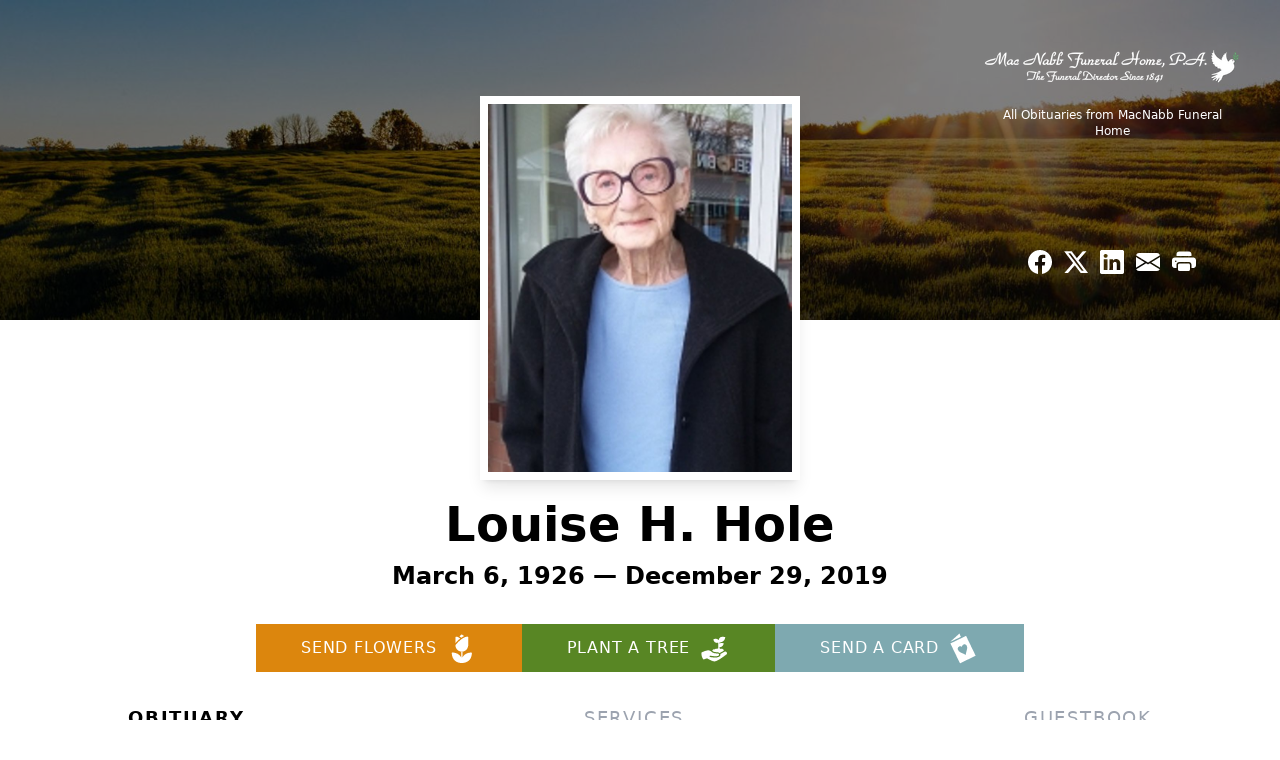

--- FILE ---
content_type: text/html; charset=utf-8
request_url: https://www.google.com/recaptcha/enterprise/anchor?ar=1&k=6Le_4k4qAAAAAHMkmunymB1yTxEmuqI_r-tSb5D_&co=aHR0cHM6Ly93d3cubWFjbmFiYmZ1bmVyYWwuY29tOjQ0Mw..&hl=en&type=image&v=N67nZn4AqZkNcbeMu4prBgzg&theme=light&size=invisible&badge=bottomright&anchor-ms=20000&execute-ms=30000&cb=k6rqprxjt0x0
body_size: 48930
content:
<!DOCTYPE HTML><html dir="ltr" lang="en"><head><meta http-equiv="Content-Type" content="text/html; charset=UTF-8">
<meta http-equiv="X-UA-Compatible" content="IE=edge">
<title>reCAPTCHA</title>
<style type="text/css">
/* cyrillic-ext */
@font-face {
  font-family: 'Roboto';
  font-style: normal;
  font-weight: 400;
  font-stretch: 100%;
  src: url(//fonts.gstatic.com/s/roboto/v48/KFO7CnqEu92Fr1ME7kSn66aGLdTylUAMa3GUBHMdazTgWw.woff2) format('woff2');
  unicode-range: U+0460-052F, U+1C80-1C8A, U+20B4, U+2DE0-2DFF, U+A640-A69F, U+FE2E-FE2F;
}
/* cyrillic */
@font-face {
  font-family: 'Roboto';
  font-style: normal;
  font-weight: 400;
  font-stretch: 100%;
  src: url(//fonts.gstatic.com/s/roboto/v48/KFO7CnqEu92Fr1ME7kSn66aGLdTylUAMa3iUBHMdazTgWw.woff2) format('woff2');
  unicode-range: U+0301, U+0400-045F, U+0490-0491, U+04B0-04B1, U+2116;
}
/* greek-ext */
@font-face {
  font-family: 'Roboto';
  font-style: normal;
  font-weight: 400;
  font-stretch: 100%;
  src: url(//fonts.gstatic.com/s/roboto/v48/KFO7CnqEu92Fr1ME7kSn66aGLdTylUAMa3CUBHMdazTgWw.woff2) format('woff2');
  unicode-range: U+1F00-1FFF;
}
/* greek */
@font-face {
  font-family: 'Roboto';
  font-style: normal;
  font-weight: 400;
  font-stretch: 100%;
  src: url(//fonts.gstatic.com/s/roboto/v48/KFO7CnqEu92Fr1ME7kSn66aGLdTylUAMa3-UBHMdazTgWw.woff2) format('woff2');
  unicode-range: U+0370-0377, U+037A-037F, U+0384-038A, U+038C, U+038E-03A1, U+03A3-03FF;
}
/* math */
@font-face {
  font-family: 'Roboto';
  font-style: normal;
  font-weight: 400;
  font-stretch: 100%;
  src: url(//fonts.gstatic.com/s/roboto/v48/KFO7CnqEu92Fr1ME7kSn66aGLdTylUAMawCUBHMdazTgWw.woff2) format('woff2');
  unicode-range: U+0302-0303, U+0305, U+0307-0308, U+0310, U+0312, U+0315, U+031A, U+0326-0327, U+032C, U+032F-0330, U+0332-0333, U+0338, U+033A, U+0346, U+034D, U+0391-03A1, U+03A3-03A9, U+03B1-03C9, U+03D1, U+03D5-03D6, U+03F0-03F1, U+03F4-03F5, U+2016-2017, U+2034-2038, U+203C, U+2040, U+2043, U+2047, U+2050, U+2057, U+205F, U+2070-2071, U+2074-208E, U+2090-209C, U+20D0-20DC, U+20E1, U+20E5-20EF, U+2100-2112, U+2114-2115, U+2117-2121, U+2123-214F, U+2190, U+2192, U+2194-21AE, U+21B0-21E5, U+21F1-21F2, U+21F4-2211, U+2213-2214, U+2216-22FF, U+2308-230B, U+2310, U+2319, U+231C-2321, U+2336-237A, U+237C, U+2395, U+239B-23B7, U+23D0, U+23DC-23E1, U+2474-2475, U+25AF, U+25B3, U+25B7, U+25BD, U+25C1, U+25CA, U+25CC, U+25FB, U+266D-266F, U+27C0-27FF, U+2900-2AFF, U+2B0E-2B11, U+2B30-2B4C, U+2BFE, U+3030, U+FF5B, U+FF5D, U+1D400-1D7FF, U+1EE00-1EEFF;
}
/* symbols */
@font-face {
  font-family: 'Roboto';
  font-style: normal;
  font-weight: 400;
  font-stretch: 100%;
  src: url(//fonts.gstatic.com/s/roboto/v48/KFO7CnqEu92Fr1ME7kSn66aGLdTylUAMaxKUBHMdazTgWw.woff2) format('woff2');
  unicode-range: U+0001-000C, U+000E-001F, U+007F-009F, U+20DD-20E0, U+20E2-20E4, U+2150-218F, U+2190, U+2192, U+2194-2199, U+21AF, U+21E6-21F0, U+21F3, U+2218-2219, U+2299, U+22C4-22C6, U+2300-243F, U+2440-244A, U+2460-24FF, U+25A0-27BF, U+2800-28FF, U+2921-2922, U+2981, U+29BF, U+29EB, U+2B00-2BFF, U+4DC0-4DFF, U+FFF9-FFFB, U+10140-1018E, U+10190-1019C, U+101A0, U+101D0-101FD, U+102E0-102FB, U+10E60-10E7E, U+1D2C0-1D2D3, U+1D2E0-1D37F, U+1F000-1F0FF, U+1F100-1F1AD, U+1F1E6-1F1FF, U+1F30D-1F30F, U+1F315, U+1F31C, U+1F31E, U+1F320-1F32C, U+1F336, U+1F378, U+1F37D, U+1F382, U+1F393-1F39F, U+1F3A7-1F3A8, U+1F3AC-1F3AF, U+1F3C2, U+1F3C4-1F3C6, U+1F3CA-1F3CE, U+1F3D4-1F3E0, U+1F3ED, U+1F3F1-1F3F3, U+1F3F5-1F3F7, U+1F408, U+1F415, U+1F41F, U+1F426, U+1F43F, U+1F441-1F442, U+1F444, U+1F446-1F449, U+1F44C-1F44E, U+1F453, U+1F46A, U+1F47D, U+1F4A3, U+1F4B0, U+1F4B3, U+1F4B9, U+1F4BB, U+1F4BF, U+1F4C8-1F4CB, U+1F4D6, U+1F4DA, U+1F4DF, U+1F4E3-1F4E6, U+1F4EA-1F4ED, U+1F4F7, U+1F4F9-1F4FB, U+1F4FD-1F4FE, U+1F503, U+1F507-1F50B, U+1F50D, U+1F512-1F513, U+1F53E-1F54A, U+1F54F-1F5FA, U+1F610, U+1F650-1F67F, U+1F687, U+1F68D, U+1F691, U+1F694, U+1F698, U+1F6AD, U+1F6B2, U+1F6B9-1F6BA, U+1F6BC, U+1F6C6-1F6CF, U+1F6D3-1F6D7, U+1F6E0-1F6EA, U+1F6F0-1F6F3, U+1F6F7-1F6FC, U+1F700-1F7FF, U+1F800-1F80B, U+1F810-1F847, U+1F850-1F859, U+1F860-1F887, U+1F890-1F8AD, U+1F8B0-1F8BB, U+1F8C0-1F8C1, U+1F900-1F90B, U+1F93B, U+1F946, U+1F984, U+1F996, U+1F9E9, U+1FA00-1FA6F, U+1FA70-1FA7C, U+1FA80-1FA89, U+1FA8F-1FAC6, U+1FACE-1FADC, U+1FADF-1FAE9, U+1FAF0-1FAF8, U+1FB00-1FBFF;
}
/* vietnamese */
@font-face {
  font-family: 'Roboto';
  font-style: normal;
  font-weight: 400;
  font-stretch: 100%;
  src: url(//fonts.gstatic.com/s/roboto/v48/KFO7CnqEu92Fr1ME7kSn66aGLdTylUAMa3OUBHMdazTgWw.woff2) format('woff2');
  unicode-range: U+0102-0103, U+0110-0111, U+0128-0129, U+0168-0169, U+01A0-01A1, U+01AF-01B0, U+0300-0301, U+0303-0304, U+0308-0309, U+0323, U+0329, U+1EA0-1EF9, U+20AB;
}
/* latin-ext */
@font-face {
  font-family: 'Roboto';
  font-style: normal;
  font-weight: 400;
  font-stretch: 100%;
  src: url(//fonts.gstatic.com/s/roboto/v48/KFO7CnqEu92Fr1ME7kSn66aGLdTylUAMa3KUBHMdazTgWw.woff2) format('woff2');
  unicode-range: U+0100-02BA, U+02BD-02C5, U+02C7-02CC, U+02CE-02D7, U+02DD-02FF, U+0304, U+0308, U+0329, U+1D00-1DBF, U+1E00-1E9F, U+1EF2-1EFF, U+2020, U+20A0-20AB, U+20AD-20C0, U+2113, U+2C60-2C7F, U+A720-A7FF;
}
/* latin */
@font-face {
  font-family: 'Roboto';
  font-style: normal;
  font-weight: 400;
  font-stretch: 100%;
  src: url(//fonts.gstatic.com/s/roboto/v48/KFO7CnqEu92Fr1ME7kSn66aGLdTylUAMa3yUBHMdazQ.woff2) format('woff2');
  unicode-range: U+0000-00FF, U+0131, U+0152-0153, U+02BB-02BC, U+02C6, U+02DA, U+02DC, U+0304, U+0308, U+0329, U+2000-206F, U+20AC, U+2122, U+2191, U+2193, U+2212, U+2215, U+FEFF, U+FFFD;
}
/* cyrillic-ext */
@font-face {
  font-family: 'Roboto';
  font-style: normal;
  font-weight: 500;
  font-stretch: 100%;
  src: url(//fonts.gstatic.com/s/roboto/v48/KFO7CnqEu92Fr1ME7kSn66aGLdTylUAMa3GUBHMdazTgWw.woff2) format('woff2');
  unicode-range: U+0460-052F, U+1C80-1C8A, U+20B4, U+2DE0-2DFF, U+A640-A69F, U+FE2E-FE2F;
}
/* cyrillic */
@font-face {
  font-family: 'Roboto';
  font-style: normal;
  font-weight: 500;
  font-stretch: 100%;
  src: url(//fonts.gstatic.com/s/roboto/v48/KFO7CnqEu92Fr1ME7kSn66aGLdTylUAMa3iUBHMdazTgWw.woff2) format('woff2');
  unicode-range: U+0301, U+0400-045F, U+0490-0491, U+04B0-04B1, U+2116;
}
/* greek-ext */
@font-face {
  font-family: 'Roboto';
  font-style: normal;
  font-weight: 500;
  font-stretch: 100%;
  src: url(//fonts.gstatic.com/s/roboto/v48/KFO7CnqEu92Fr1ME7kSn66aGLdTylUAMa3CUBHMdazTgWw.woff2) format('woff2');
  unicode-range: U+1F00-1FFF;
}
/* greek */
@font-face {
  font-family: 'Roboto';
  font-style: normal;
  font-weight: 500;
  font-stretch: 100%;
  src: url(//fonts.gstatic.com/s/roboto/v48/KFO7CnqEu92Fr1ME7kSn66aGLdTylUAMa3-UBHMdazTgWw.woff2) format('woff2');
  unicode-range: U+0370-0377, U+037A-037F, U+0384-038A, U+038C, U+038E-03A1, U+03A3-03FF;
}
/* math */
@font-face {
  font-family: 'Roboto';
  font-style: normal;
  font-weight: 500;
  font-stretch: 100%;
  src: url(//fonts.gstatic.com/s/roboto/v48/KFO7CnqEu92Fr1ME7kSn66aGLdTylUAMawCUBHMdazTgWw.woff2) format('woff2');
  unicode-range: U+0302-0303, U+0305, U+0307-0308, U+0310, U+0312, U+0315, U+031A, U+0326-0327, U+032C, U+032F-0330, U+0332-0333, U+0338, U+033A, U+0346, U+034D, U+0391-03A1, U+03A3-03A9, U+03B1-03C9, U+03D1, U+03D5-03D6, U+03F0-03F1, U+03F4-03F5, U+2016-2017, U+2034-2038, U+203C, U+2040, U+2043, U+2047, U+2050, U+2057, U+205F, U+2070-2071, U+2074-208E, U+2090-209C, U+20D0-20DC, U+20E1, U+20E5-20EF, U+2100-2112, U+2114-2115, U+2117-2121, U+2123-214F, U+2190, U+2192, U+2194-21AE, U+21B0-21E5, U+21F1-21F2, U+21F4-2211, U+2213-2214, U+2216-22FF, U+2308-230B, U+2310, U+2319, U+231C-2321, U+2336-237A, U+237C, U+2395, U+239B-23B7, U+23D0, U+23DC-23E1, U+2474-2475, U+25AF, U+25B3, U+25B7, U+25BD, U+25C1, U+25CA, U+25CC, U+25FB, U+266D-266F, U+27C0-27FF, U+2900-2AFF, U+2B0E-2B11, U+2B30-2B4C, U+2BFE, U+3030, U+FF5B, U+FF5D, U+1D400-1D7FF, U+1EE00-1EEFF;
}
/* symbols */
@font-face {
  font-family: 'Roboto';
  font-style: normal;
  font-weight: 500;
  font-stretch: 100%;
  src: url(//fonts.gstatic.com/s/roboto/v48/KFO7CnqEu92Fr1ME7kSn66aGLdTylUAMaxKUBHMdazTgWw.woff2) format('woff2');
  unicode-range: U+0001-000C, U+000E-001F, U+007F-009F, U+20DD-20E0, U+20E2-20E4, U+2150-218F, U+2190, U+2192, U+2194-2199, U+21AF, U+21E6-21F0, U+21F3, U+2218-2219, U+2299, U+22C4-22C6, U+2300-243F, U+2440-244A, U+2460-24FF, U+25A0-27BF, U+2800-28FF, U+2921-2922, U+2981, U+29BF, U+29EB, U+2B00-2BFF, U+4DC0-4DFF, U+FFF9-FFFB, U+10140-1018E, U+10190-1019C, U+101A0, U+101D0-101FD, U+102E0-102FB, U+10E60-10E7E, U+1D2C0-1D2D3, U+1D2E0-1D37F, U+1F000-1F0FF, U+1F100-1F1AD, U+1F1E6-1F1FF, U+1F30D-1F30F, U+1F315, U+1F31C, U+1F31E, U+1F320-1F32C, U+1F336, U+1F378, U+1F37D, U+1F382, U+1F393-1F39F, U+1F3A7-1F3A8, U+1F3AC-1F3AF, U+1F3C2, U+1F3C4-1F3C6, U+1F3CA-1F3CE, U+1F3D4-1F3E0, U+1F3ED, U+1F3F1-1F3F3, U+1F3F5-1F3F7, U+1F408, U+1F415, U+1F41F, U+1F426, U+1F43F, U+1F441-1F442, U+1F444, U+1F446-1F449, U+1F44C-1F44E, U+1F453, U+1F46A, U+1F47D, U+1F4A3, U+1F4B0, U+1F4B3, U+1F4B9, U+1F4BB, U+1F4BF, U+1F4C8-1F4CB, U+1F4D6, U+1F4DA, U+1F4DF, U+1F4E3-1F4E6, U+1F4EA-1F4ED, U+1F4F7, U+1F4F9-1F4FB, U+1F4FD-1F4FE, U+1F503, U+1F507-1F50B, U+1F50D, U+1F512-1F513, U+1F53E-1F54A, U+1F54F-1F5FA, U+1F610, U+1F650-1F67F, U+1F687, U+1F68D, U+1F691, U+1F694, U+1F698, U+1F6AD, U+1F6B2, U+1F6B9-1F6BA, U+1F6BC, U+1F6C6-1F6CF, U+1F6D3-1F6D7, U+1F6E0-1F6EA, U+1F6F0-1F6F3, U+1F6F7-1F6FC, U+1F700-1F7FF, U+1F800-1F80B, U+1F810-1F847, U+1F850-1F859, U+1F860-1F887, U+1F890-1F8AD, U+1F8B0-1F8BB, U+1F8C0-1F8C1, U+1F900-1F90B, U+1F93B, U+1F946, U+1F984, U+1F996, U+1F9E9, U+1FA00-1FA6F, U+1FA70-1FA7C, U+1FA80-1FA89, U+1FA8F-1FAC6, U+1FACE-1FADC, U+1FADF-1FAE9, U+1FAF0-1FAF8, U+1FB00-1FBFF;
}
/* vietnamese */
@font-face {
  font-family: 'Roboto';
  font-style: normal;
  font-weight: 500;
  font-stretch: 100%;
  src: url(//fonts.gstatic.com/s/roboto/v48/KFO7CnqEu92Fr1ME7kSn66aGLdTylUAMa3OUBHMdazTgWw.woff2) format('woff2');
  unicode-range: U+0102-0103, U+0110-0111, U+0128-0129, U+0168-0169, U+01A0-01A1, U+01AF-01B0, U+0300-0301, U+0303-0304, U+0308-0309, U+0323, U+0329, U+1EA0-1EF9, U+20AB;
}
/* latin-ext */
@font-face {
  font-family: 'Roboto';
  font-style: normal;
  font-weight: 500;
  font-stretch: 100%;
  src: url(//fonts.gstatic.com/s/roboto/v48/KFO7CnqEu92Fr1ME7kSn66aGLdTylUAMa3KUBHMdazTgWw.woff2) format('woff2');
  unicode-range: U+0100-02BA, U+02BD-02C5, U+02C7-02CC, U+02CE-02D7, U+02DD-02FF, U+0304, U+0308, U+0329, U+1D00-1DBF, U+1E00-1E9F, U+1EF2-1EFF, U+2020, U+20A0-20AB, U+20AD-20C0, U+2113, U+2C60-2C7F, U+A720-A7FF;
}
/* latin */
@font-face {
  font-family: 'Roboto';
  font-style: normal;
  font-weight: 500;
  font-stretch: 100%;
  src: url(//fonts.gstatic.com/s/roboto/v48/KFO7CnqEu92Fr1ME7kSn66aGLdTylUAMa3yUBHMdazQ.woff2) format('woff2');
  unicode-range: U+0000-00FF, U+0131, U+0152-0153, U+02BB-02BC, U+02C6, U+02DA, U+02DC, U+0304, U+0308, U+0329, U+2000-206F, U+20AC, U+2122, U+2191, U+2193, U+2212, U+2215, U+FEFF, U+FFFD;
}
/* cyrillic-ext */
@font-face {
  font-family: 'Roboto';
  font-style: normal;
  font-weight: 900;
  font-stretch: 100%;
  src: url(//fonts.gstatic.com/s/roboto/v48/KFO7CnqEu92Fr1ME7kSn66aGLdTylUAMa3GUBHMdazTgWw.woff2) format('woff2');
  unicode-range: U+0460-052F, U+1C80-1C8A, U+20B4, U+2DE0-2DFF, U+A640-A69F, U+FE2E-FE2F;
}
/* cyrillic */
@font-face {
  font-family: 'Roboto';
  font-style: normal;
  font-weight: 900;
  font-stretch: 100%;
  src: url(//fonts.gstatic.com/s/roboto/v48/KFO7CnqEu92Fr1ME7kSn66aGLdTylUAMa3iUBHMdazTgWw.woff2) format('woff2');
  unicode-range: U+0301, U+0400-045F, U+0490-0491, U+04B0-04B1, U+2116;
}
/* greek-ext */
@font-face {
  font-family: 'Roboto';
  font-style: normal;
  font-weight: 900;
  font-stretch: 100%;
  src: url(//fonts.gstatic.com/s/roboto/v48/KFO7CnqEu92Fr1ME7kSn66aGLdTylUAMa3CUBHMdazTgWw.woff2) format('woff2');
  unicode-range: U+1F00-1FFF;
}
/* greek */
@font-face {
  font-family: 'Roboto';
  font-style: normal;
  font-weight: 900;
  font-stretch: 100%;
  src: url(//fonts.gstatic.com/s/roboto/v48/KFO7CnqEu92Fr1ME7kSn66aGLdTylUAMa3-UBHMdazTgWw.woff2) format('woff2');
  unicode-range: U+0370-0377, U+037A-037F, U+0384-038A, U+038C, U+038E-03A1, U+03A3-03FF;
}
/* math */
@font-face {
  font-family: 'Roboto';
  font-style: normal;
  font-weight: 900;
  font-stretch: 100%;
  src: url(//fonts.gstatic.com/s/roboto/v48/KFO7CnqEu92Fr1ME7kSn66aGLdTylUAMawCUBHMdazTgWw.woff2) format('woff2');
  unicode-range: U+0302-0303, U+0305, U+0307-0308, U+0310, U+0312, U+0315, U+031A, U+0326-0327, U+032C, U+032F-0330, U+0332-0333, U+0338, U+033A, U+0346, U+034D, U+0391-03A1, U+03A3-03A9, U+03B1-03C9, U+03D1, U+03D5-03D6, U+03F0-03F1, U+03F4-03F5, U+2016-2017, U+2034-2038, U+203C, U+2040, U+2043, U+2047, U+2050, U+2057, U+205F, U+2070-2071, U+2074-208E, U+2090-209C, U+20D0-20DC, U+20E1, U+20E5-20EF, U+2100-2112, U+2114-2115, U+2117-2121, U+2123-214F, U+2190, U+2192, U+2194-21AE, U+21B0-21E5, U+21F1-21F2, U+21F4-2211, U+2213-2214, U+2216-22FF, U+2308-230B, U+2310, U+2319, U+231C-2321, U+2336-237A, U+237C, U+2395, U+239B-23B7, U+23D0, U+23DC-23E1, U+2474-2475, U+25AF, U+25B3, U+25B7, U+25BD, U+25C1, U+25CA, U+25CC, U+25FB, U+266D-266F, U+27C0-27FF, U+2900-2AFF, U+2B0E-2B11, U+2B30-2B4C, U+2BFE, U+3030, U+FF5B, U+FF5D, U+1D400-1D7FF, U+1EE00-1EEFF;
}
/* symbols */
@font-face {
  font-family: 'Roboto';
  font-style: normal;
  font-weight: 900;
  font-stretch: 100%;
  src: url(//fonts.gstatic.com/s/roboto/v48/KFO7CnqEu92Fr1ME7kSn66aGLdTylUAMaxKUBHMdazTgWw.woff2) format('woff2');
  unicode-range: U+0001-000C, U+000E-001F, U+007F-009F, U+20DD-20E0, U+20E2-20E4, U+2150-218F, U+2190, U+2192, U+2194-2199, U+21AF, U+21E6-21F0, U+21F3, U+2218-2219, U+2299, U+22C4-22C6, U+2300-243F, U+2440-244A, U+2460-24FF, U+25A0-27BF, U+2800-28FF, U+2921-2922, U+2981, U+29BF, U+29EB, U+2B00-2BFF, U+4DC0-4DFF, U+FFF9-FFFB, U+10140-1018E, U+10190-1019C, U+101A0, U+101D0-101FD, U+102E0-102FB, U+10E60-10E7E, U+1D2C0-1D2D3, U+1D2E0-1D37F, U+1F000-1F0FF, U+1F100-1F1AD, U+1F1E6-1F1FF, U+1F30D-1F30F, U+1F315, U+1F31C, U+1F31E, U+1F320-1F32C, U+1F336, U+1F378, U+1F37D, U+1F382, U+1F393-1F39F, U+1F3A7-1F3A8, U+1F3AC-1F3AF, U+1F3C2, U+1F3C4-1F3C6, U+1F3CA-1F3CE, U+1F3D4-1F3E0, U+1F3ED, U+1F3F1-1F3F3, U+1F3F5-1F3F7, U+1F408, U+1F415, U+1F41F, U+1F426, U+1F43F, U+1F441-1F442, U+1F444, U+1F446-1F449, U+1F44C-1F44E, U+1F453, U+1F46A, U+1F47D, U+1F4A3, U+1F4B0, U+1F4B3, U+1F4B9, U+1F4BB, U+1F4BF, U+1F4C8-1F4CB, U+1F4D6, U+1F4DA, U+1F4DF, U+1F4E3-1F4E6, U+1F4EA-1F4ED, U+1F4F7, U+1F4F9-1F4FB, U+1F4FD-1F4FE, U+1F503, U+1F507-1F50B, U+1F50D, U+1F512-1F513, U+1F53E-1F54A, U+1F54F-1F5FA, U+1F610, U+1F650-1F67F, U+1F687, U+1F68D, U+1F691, U+1F694, U+1F698, U+1F6AD, U+1F6B2, U+1F6B9-1F6BA, U+1F6BC, U+1F6C6-1F6CF, U+1F6D3-1F6D7, U+1F6E0-1F6EA, U+1F6F0-1F6F3, U+1F6F7-1F6FC, U+1F700-1F7FF, U+1F800-1F80B, U+1F810-1F847, U+1F850-1F859, U+1F860-1F887, U+1F890-1F8AD, U+1F8B0-1F8BB, U+1F8C0-1F8C1, U+1F900-1F90B, U+1F93B, U+1F946, U+1F984, U+1F996, U+1F9E9, U+1FA00-1FA6F, U+1FA70-1FA7C, U+1FA80-1FA89, U+1FA8F-1FAC6, U+1FACE-1FADC, U+1FADF-1FAE9, U+1FAF0-1FAF8, U+1FB00-1FBFF;
}
/* vietnamese */
@font-face {
  font-family: 'Roboto';
  font-style: normal;
  font-weight: 900;
  font-stretch: 100%;
  src: url(//fonts.gstatic.com/s/roboto/v48/KFO7CnqEu92Fr1ME7kSn66aGLdTylUAMa3OUBHMdazTgWw.woff2) format('woff2');
  unicode-range: U+0102-0103, U+0110-0111, U+0128-0129, U+0168-0169, U+01A0-01A1, U+01AF-01B0, U+0300-0301, U+0303-0304, U+0308-0309, U+0323, U+0329, U+1EA0-1EF9, U+20AB;
}
/* latin-ext */
@font-face {
  font-family: 'Roboto';
  font-style: normal;
  font-weight: 900;
  font-stretch: 100%;
  src: url(//fonts.gstatic.com/s/roboto/v48/KFO7CnqEu92Fr1ME7kSn66aGLdTylUAMa3KUBHMdazTgWw.woff2) format('woff2');
  unicode-range: U+0100-02BA, U+02BD-02C5, U+02C7-02CC, U+02CE-02D7, U+02DD-02FF, U+0304, U+0308, U+0329, U+1D00-1DBF, U+1E00-1E9F, U+1EF2-1EFF, U+2020, U+20A0-20AB, U+20AD-20C0, U+2113, U+2C60-2C7F, U+A720-A7FF;
}
/* latin */
@font-face {
  font-family: 'Roboto';
  font-style: normal;
  font-weight: 900;
  font-stretch: 100%;
  src: url(//fonts.gstatic.com/s/roboto/v48/KFO7CnqEu92Fr1ME7kSn66aGLdTylUAMa3yUBHMdazQ.woff2) format('woff2');
  unicode-range: U+0000-00FF, U+0131, U+0152-0153, U+02BB-02BC, U+02C6, U+02DA, U+02DC, U+0304, U+0308, U+0329, U+2000-206F, U+20AC, U+2122, U+2191, U+2193, U+2212, U+2215, U+FEFF, U+FFFD;
}

</style>
<link rel="stylesheet" type="text/css" href="https://www.gstatic.com/recaptcha/releases/N67nZn4AqZkNcbeMu4prBgzg/styles__ltr.css">
<script nonce="WCH6GDnMGPf6UXQhm5w9hg" type="text/javascript">window['__recaptcha_api'] = 'https://www.google.com/recaptcha/enterprise/';</script>
<script type="text/javascript" src="https://www.gstatic.com/recaptcha/releases/N67nZn4AqZkNcbeMu4prBgzg/recaptcha__en.js" nonce="WCH6GDnMGPf6UXQhm5w9hg">
      
    </script></head>
<body><div id="rc-anchor-alert" class="rc-anchor-alert"></div>
<input type="hidden" id="recaptcha-token" value="[base64]">
<script type="text/javascript" nonce="WCH6GDnMGPf6UXQhm5w9hg">
      recaptcha.anchor.Main.init("[\x22ainput\x22,[\x22bgdata\x22,\x22\x22,\[base64]/[base64]/[base64]/ZyhXLGgpOnEoW04sMjEsbF0sVywwKSxoKSxmYWxzZSxmYWxzZSl9Y2F0Y2goayl7RygzNTgsVyk/[base64]/[base64]/[base64]/[base64]/[base64]/[base64]/[base64]/bmV3IEJbT10oRFswXSk6dz09Mj9uZXcgQltPXShEWzBdLERbMV0pOnc9PTM/bmV3IEJbT10oRFswXSxEWzFdLERbMl0pOnc9PTQ/[base64]/[base64]/[base64]/[base64]/[base64]\\u003d\x22,\[base64]\\u003d\x22,\x22SMK2w5TDs1tIw6J1Z8O5w4EMGMKwNiBMw7QGasO9EAgJw7I9w7hjwpJ1czJsOAbDqcOpXBzChTcsw7nDhcKtw7/Dq07DjV3CmcK3w4kOw53DjGZAHMOvw4Eaw4bCmxrDkATDhsOcw5DCmRvCsMONwoPDrVzDs8O5wr/[base64]/[base64]/wojDgXcrM0DDlF7DiMK7w4XDpjwow7vChsOUNsOkMEsBw4DCkG0KwqByQMOLwq7CsH3CmsK6woNPJ8O2w5HClgzDvTLDiMKlEzRpwroTK2dkRsKAwr0IHT7CkMOxwoQmw4DDu8K8Kh86wrZ/wovDg8KobgJlTMKXMEROwrgfwrzDiU0rE8KKw74YG0VBCE5SIks2w6shbcO7C8OqTSTCiMOIeFDDr0LCrcKqdcOOJ00beMOsw45sfsOFUDnDncOVAcKXw4Newp4JGnfDjcOMUsKybF7Cp8Kvw50Sw5MEw7LCosO/w71LZV04Z8Kpw7cXDcOfwoEZwrd/[base64]/w4Ybwoojw4vCocKnwr3DqWnDhVDDkWB1TcOgcMOGwo4/w73CljzDjMORZsO7w5guRB8Bw6Bqwp8kasKLw68WDD8vw7fCuwAkfcO0YX/[base64]/[base64]/WUc/w7bDk8O/woBTw44Pw7fDgjrCk8KOw6xPw6FNw6FOwphYA8KZPGLDg8OWwq3DkMOXPMKuw57Dr0MdWsOeX0nDp0deUcKvNsOHw5N+Zl5+wqUVwqjCs8OKTlvDssK0C8OQKcOuw6HCrgBbcsKzwplMHl/[base64]/DuMKxwr5nT2ZrLwTCk8OvJ8KXeMKWd8Ovw5o7wpnDpsOpaMOywrReNMO5IGnCjBtDwqPCv8O9wp4Ww5XDpcO9w6QYZ8KRT8KoP8KCdMOWPybDvgJnw7AbwqzDljgiwpXCs8Kqw73DvT9XQsOdw5IYSWUmw59/w4V0JsKYV8K5w5bDvjQBQ8KbOE3CiQZKw7J3RijCn8KEw6USwoPCncK8Ll8mwohSTht2wrlWFcOowqJDUsO5wqDCrUJIwprDmMO7w6ocTzpnH8OleikhwrFVK8OOw7XCi8KMw4I+wq/DmGFMw4xRw591SRYKGMOdDxDDuxXDgcKUw4M2w7dVw79nUGV+F8KbIVnCqMKjb8OwJl4OHTXDll59wr3DlltrBcKOw652wr9Pw6MpwoxcXE1jBcOwZ8Okw4NbwolAw67DtcKRO8K/wqp4CjgPZMKBwo45LjQ4ZjgKwpTDm8O9S8KpN8OtCi7ClQzCmMOEHcKmHG9cw43DksOeRsOkwpoVP8K/Pm/DssOqwpnCl3vClRVfwqXCr8O6w6pgQ1t3d8K+JhTCjj3CoUFbwrHDu8Oxw4rDkzzDuSJ9NR5FaMKTwrQ/NMOAw6F5wrJYMsKnwr/DqsOtw4gXw7TChUBtMBHCp8OEw55DdcKHw4nDlMKrw5DCoxEZwqBNaAAVSlQmw6B4w4phwo9jZcKzSsOowr/Dq3hEesO5w6/[base64]/[base64]/w7MZw6w3YVQgwp1dwpTCiMKbfcOQw4Mmw5PDoMO6woTCl255Q8KUwo/Dl2nDq8O/w54Pwr17wqzCucO1wrbDjhNow4M8w4Zbwp7Dv0DDg1gZZHNBSsK6wqsaUcOrw4TDkWfDt8Ohw7FKacOfWW/DpsKRADISYwAuwoVhwphDZmfDo8OrSVbDtMKHC2UmwohlJsONw6DCgAPCiUjCjg7DrMKZw5nCgsOlTsKtXW3DrFVHw4VQScOjw4gZw5cnCMOpLBrDvsKxY8KYw7PDosO+YEECKMKSwqrDm3R1wonCj3HCmMOyPMOHNQzDnjjDgiLCrMOBL3LDtSw2woBgXUp/[base64]/DihTCqFDDqMKuXcOEw6gHBcO+w5fCgUc2wrXChcOmSsKNwo3CnSXDgl8dwoIlw58zwpdgwqgTw7NQYMKMZMK7w6PDr8O5KMKHAx/Dv1Q9XMOtw7LDgMO/w5UxacO6M8KfwpjDjMOFLGFLwpPCu2/DssOnOsO2wrPCrxzCmxJxOsOQNRFBHcOpw7xIwqU/wo3Cq8OzCSZhw7HCsCjDucOhbzlkwqbCgT3CkcO4w6LDtF/CtB82FGnDpiYwAMKfw73Cg1fDi8OoHzrCkjdDYWRaWMKtZkTDp8OwwpxSw5s/w5wOWcK/woHDo8Kzwq/[base64]/[base64]/[base64]/wrPDgyvCgMOqwofDjsKdwoo9w6zCtm3Dm8KcGcKqw6LCjcO7wobCjkPCuXtNLlXCkQEyw60ww53CiSnDncKZwovDigMtDcKSw5rDs8KiXMOnwosZwonDncOsw7DDkcODwp/DscOaaRAPXBojwqFvJMOGHsKPHyQNQzNww4/DmcOMwptmwqjCsh8NwoQUwo3CvzbCri1ZworDmyTDkcK+fAZBYV7CncK1c8Odw64nK8KGwq7CvWrCkcKTKsOQFSzDjA8mwrTCtD3DjBUvbMKYwpbDvTDCm8OXJsKZbSgZXsOKw5coAjfCgCTCqihOOcOHMMO/wpTDoxHDisOAWh/DrCnCnRwOeMKBwqfCqDzChzDCpGLDigvDtFPCtzxOWSfCncKFGsOywqXCusOuS2Q7wpnDi8OZwowdUBo9CsKPwoFCDMO6w5NOw4vCtMKrMWMZw7/CmiwcwqLDv3FOw4kvwpRfS1HCm8OSw6TCicKESmvCjkLCvsK3P8OWw51AfW7Ckg3Dv25cKsOrw5IpF8KHEhnDgAbDsR1Xw5lCMDPDhcKvwrMXwpjDhV/[base64]/Ch8Kpwo3Cp8O+VsKxwqMCQMKFwq4jwrvCugQbwpBzw5/DiCzDjwQuG8KXVMOEVyx+wowHVcKwEsO6VBd2D2vDrAPDjXrDgxHDv8ORSsOWwpDCuCh8woN/RcKrDgXCg8O3w5RSR1p2w5o3w59EYsOaw5ISaEHDmz00wqxywrF+em85w6vDrcOpQ3zCnzzDucKpW8KhSMKNIiY4aMKPw4TDosKMwolXGMKuw7tAUWoVJnjDpsKPwoQ4w7IbDsOtw7I9AlRCNyrDpUZtw5fDg8KHwobDnDoDw7YAMw3CqcKNeEJOwr/DscKGcXgSA0TDhsKfw7x2w6XDssKcAXsHwqthU8OtdMKXThvDonASw7Z/w5fDpsKlCcObVgIyw4rCr3oyw7jDpcO/[base64]/CicKYwoYdB8K1w6dyK8Knwr0iaMOYwpzCo8KsK8OjRMKVwpTCsEjDhcOAw4dtacKML8K1IsKfw6/DvMKOSsKxYRvCvSM6w5EGwqPDl8O6JsK7QMOjPsKIT3EEaCzCuQXCpsKQBjBbw7Iuw4DDu05+OxfCuxtxYcOkLMO/worDusOkwrvCkSfCjV7Dv1d8w6fCqTrCr8OywojDpQXDqsOkwqp1wqR5w4U5wrdoNzTDr0XDu19gw5nDnigBWMOSwrFjwrJ3U8OYwr7CuMOxCMKLwprDgE/CvCTClAnDosKdIGYQwqNKGiBbwqbCoSgxPljCrsKNAsOUMwvDoMKHa8OrecOlRV/DvWbDvsOlRQgjYMOIRcKnwpvDiT3DhVMVwpnDmsO5WsOhw4vCpFfDjcKRw5zDrcKQE8Kuwo/DvAZlw5RiM8KBw6LDq1dma1jDvCVgwqzDncOiVsODw6rDscKoSsKkw6R5fsOVTsKDYsOoPjFjwo5nwoA9woJww4bChXEIw7ISE0rCvXoFwqzDosOCLAQ6QXFwWSHDgsO5wrPDvANlw6glMzxYNEVRwqoIflo2H0NVC0jCum5Nw6rCtS3Cp8Kyw4vCh31/KxU5worDpGTChMOow7Rtw7hFw53Ds8KywoAHeCXCn8O9wqICwp0twoLCn8KDw5jDqitKaRAqw7BHNyg4RgfCvsKxw6UyUkFwUXF+wr3CnEbDg3LDuBPDuxLCssKUGy8mw4XDuCYDw5PCvcO+IA3Dj8OicMK8wqxoW8Kzw6lDbB7DtmnDsn/DjGZvwrJiwqUAX8Kyw4cewpBHDCZYw6vCmyTDg0ESw49mZ2rCt8K6RBcsw6gCVsOOTMOGwo/DlcKRYmVAw4IYw6cECcOBwogZI8Kgw4l/csKWwrRhRcKVwoQpDcOxD8OdB8O6JcO5L8KxJHDClcOvw7gQwpjCpx/CtDPDhcKqwqkuJnUrHgTDgMKOwpvCjwTCi8K5e8KGACoMdMK5wpxFGMOywqkFTMOZwrBtdMOdPMOTw4gresOKHMKuwo7DmkMtw5RbWVnDuhDCjcOYwrvCkW4dE2vDj8Okwpl+w4PCvsO8wqvDlV/ClUgqEkh/[base64]/CmzTCgcO/FSnCr8Ocw4TDuHfCrsOXwr7DgEhew7jDmsKlYDdfw6Fvwro9XjTDoF8IYMOxw6c7w47Dvzk2w5FXSsORVsKLwpPCp8KkwpPCj14JwrVhwoXCi8O/wp3Dr1PDgsOlEsKywqHCrzAQFE08MD/CisKrwrdOw4FYwo8wMcKBEsKVwojDv1XClgcNw5cPFXnDvsKJwqhCfWF3LcKTwpYWZMOqEE98w7gtwoB7JTzCh8OOw7LCgcOlMl9Jw77DkMKiwrfDoQrDoVzDqWvCmcOnw4xaw4UUw4/Cpg/[base64]/Do8OGw6HDpMK9woQUwqzDtMOmwrlNwr1ew5PClgIoCsKqQWo3wq3DjsOHw61Rw5x/wqfDqwQGHsKTNMOSbkl/[base64]/bMOvEcKiemdWBEHCgsKZRMO5w6onNcK0w7l4wrxawppHXcKnwpzCosOfw7EFL8KUQsOyfDzDpsKiwpbDr8KRwr/CoFJAB8Kgw6DCk38rwojDj8OKC8Kxwr3ChsKSQC8WwovCh3lTw7vCiMK0XypLVcOXFQ7CvcKFw4rDolppb8KnJX7CpMKlWQ9/ZcOrZ2xFw5XCp2EUw71jMFHDnsK1wrXCosKZw6bDuMOlRMOWw5PDqMK3QsOOw6bDssKBwr/DqUcWPsOAwoXDvMOIw6QUETRaU8ORw43DjBl/w7Aiw4/DjkpfwoXDrXjCksK9w5PCjMOxwpzCtsOeIMOrHcO0e8OowqUOwp9Iw6Ivw6vCssOdw4keeMKoR1rDpyTCikTDu8KiwprCgVnCv8K1UxtdZSrCpQrCkcKvK8KOHF/CncOnWHl0U8KNKWbCusOqO8KEw6QcekBMwqbDp8K/wrPCoQ1rwo/[base64]/DvQ/DvRvDg8KGwqk/[base64]/Dg8K4HzEOCcKEw5NoNHPDrGHDnMKYwo8LwpbCo1HDmsKfw4ISXDoSw50rwr7CgcKrcsKWwpXDjMKWw7E9w5TCrMKKwqowOcO6w6cAw43DjV4CCzYww6nDvkA9w77CscKxAsOzwrB9V8OfXMOFw48XwrTDucK/[base64]/[base64]/w4xow6lTwqrCrGR4PcOsaBU2wpjDllTDvcKsw7Z2wrvDu8OJJkcHfcO7woPDp8OoO8Oww5dew6sPw7F4McOXw4/CgcOow4nCn8OdwqgCAsOzH1DCnAxEwpoiw7kRIMOddghdQVXCmMKOYTh5JnJgwqwLwqHCthnCmX88wqc/[base64]/[base64]/YsO7Q8Ohw67DqMO0AMO1w7R+DcOPwrEiw5N7w6rCqcK/[base64]/CvsOaw53DncKpfVrDmcO8w5TDnsKvZBAdw5woaxB7JMKcAcOmYcOywpFWw7NNIzw2w7fDrwhfwqEtw4vClE0AwpXCs8K2wqHCoioaLQQkLwXCmcKXJDwxwr5Ka8KQw45/VsOqB8OHw6jDshHCpMKSw63DsV9Ewq7Ct1rCo8OkNcO1w6jDkRd3w51sHcOew5JnAkvClFRGdcOtw4/DtsONwo7CuRspwoMTNnbDoQvDrnrDkMOtYwATw5/Dk8Ohw4LDl8KVwo3ClMOKARbCqcKyw7LCrCUqwrvCkEzDtMOsZsK8wr/CjcKvJj7DjEDCn8KQJcKawpvDu0tWw73Co8O4w41pK8KXH2fCmsK5bBlXw7vCixRoHsORwrlyOsK6w59Ww41Kw4MQwq16VsKxwrrDn8ONwo7DhcKNFm/[base64]/[base64]/[base64]/w7dqw7k6b8K6asKbUsKRw7xmWjDDqcKqw45wQcO9WxXCicK3wr7CoMORVBTCnRsKbcKDw4HCqFnCrVTCviDCpsKHNMOIw61UHsOdXi4SEcOZw5XDusObw4R4RSLDg8OWw5zCrFDDrhzDigchN8O4FMODwoDCo8OowoXDtSzDsMK8RcKiUB/DtcKDwoBuQX/[base64]/CnEUOwp4xw4/DgMKPwp3DtFLDg8Kbw4/CtMO0woV9NsO8MMO3ETwvPVEDS8KVw5F4wrhewoUMwqYTwqtgw74Fw7zDjcKYIz5JwpNCbADDnsK/[base64]/[base64]/AgY8w5zDjBvDlHUHWRxnG8OEwp8CecK3w6/[base64]/axfDvMO3wrLChUR7wpdqUcK1w5JPXsK/H1HDtUjCkisbAcKZcnnDuMKSwqfCpA3Dkw/CicKNaUlpwprCnCLCrhrCiDtpaMKgXsOzf1rDksKuwpfDjsKnVA3CmU4UC8OMG8OWwoEiw7PCmcOaLcK8w6rCsDPClynCr0UNesKhUywIw5TCrQNOV8ObwqHDlnrDsyRPwrR8woVgEE/ChhPDhXHCsFTDjWLDn2LCmcKrwpxOw7BWw6HDkT9UwpUEwp7CrC7CjcKlw7zDoMO2WMOSwqtGMj9rw6nDjMKcw4Rqw4rCkMKSQhrDgj3CsHjChsOQNMOIw5h3wqsGwr59wp4cwoE/wqXDm8KsTcKnw4/DhsK6FMOrY8KCbMKDMcOVwpfDlnUUw6QTwpIYwp7CiFzDj17ChSbDrUXDug7CrhoHIEIuwrzCjUjDhcKKKSNBJhPDjsO7HjPDlWDDgRvCu8Kbw5HDgsKRNW3Dpx8/[base64]/DsljCqcO8w4tgPSDDvWBDwqYWw4YRKV7DgsOrw6swc17Dg8KnUgbCgUoSwr/DnWDCuR/CuUg6wq/DkS3DjiNgEGBiw7HCkgHCvMOOKydRNcOTWALDusK9w4XDrGvCs8KodkFpw4BwwoV9VSDChj/Ds8OSwrM+w7jDkUzDuw5Yw6DDhSV5SVY2wqByw4jDjMO2wrQYw6NbO8Oia38bfi1QcVfCtsKvw6IIwpM4w7XDgcOuNcKCesKtAX/CvF7DqMOlQVIUO1l6wqZ8GmbDrsKsXMKcwpzDp3LCscK9wp3DhcKJwpXCqCvCvcKmDUvDrcOaw7nDtcOhwqXDj8ONFDHCnEjDusOCw6bCq8O3ZMKswo7DtXtNKgYYWsOIck5+GMOOMsOfMW8lwrTCrMO6fMKvXGk/wpvDrkoPwpwEPcKywoLCvUovw6M9P8Khw6LCh8O/w5HCisKaH8KGUTtNDy7DncOqw6UUwrFMT1o1w7vDqmXDr8KGw5LCr8OZwpDCh8OVwrcBWcKAQBLCuVDDv8OawodjO8OwCGTCkQTDrMO6w4fDksK+fTjCqMKMFiXCmXMLBsORwq3DosKUw58PIUF0akPCoMKdw5siQsORMn/DjMKFRGzCocOxw79Mb8KDBMOxIcOEcMOMwrJJwoPCkjgpwp1fw6vDrx5mwpjCkGNAwpfDqFgdO8O3wpAnw5rDnGbDgUkZwr7DlMO5wqvCn8Ofw7EBPi5hdnDDsTMIRMOmP1LDnsOAaSlKOMO2wo1AUno2c8Kvw4vDvTjDlMOTZMOlZ8O3D8K0w71KRyxpZSQ/[base64]/[base64]/CrHPCu8O4w7zDsMKmXcK+UlDDv3Q2w4t7w6pfwqbCvDvDr8OaajDDvWLDq8K/wrPDhAPDjFzCs8OlwodAcizChGsuwpR4w6ghw5xjMcKCEw0JwqLDmcK/wr7CgH3CjlzCnnTChX3CnixxQsOrPlFWAcKgwr7DgQsVw7bCvBTDhcKqMsOrCVvCisKUwrnCmn7DkBchw5LCnlkOTGxWwqJVGsO0GMK3wrbCk2PCgWHCiMKSS8OhNAVSRj0Iw6DDgMKqw6zCrUhxRAjDthsmCMKYfxFoXBLDiF/ClCMEwq4kwooqO8KWwqBswpYgwr9iK8OeT1VuRR/Cog/CiSUTBDsHZkHDvMKow51ow4bDmcOvwoh2wo/DqsOKKy9Dw7/CiRLCji9KU8OLIcKQwrDCpMOTwrTDq8OzDnDDlsOBPFXDtiUBVixCw7RswoYGwrTCncKOwqPCr8KqwoAARm3DrEcIw4zCmcKDajVKw4dcw5t3wqDCi8KGw4bDmMOcRBRjwpw/w7xCTUjCicKqw7Q3wow9wrAnSS/DqcK+LiwOMB3CjsOADMOgwqbDrsObUMK2wpEsNMKMw78Lw7nCmcOrXWNPwrANwoF5wr8fw4jDucKBSMKOwo94JD/Cu2wOw50UaD4XwrIwwqbDl8OnwrzCkMKuw4khwqVwLnLDp8KKwrLDlmzCrMOzdcKEw5PCm8KrdMKhFMOsDRzDv8K1FH/[base64]/[base64]/DjEx3w5jCjj3DqcKcwowGw4zDky/DiGZ5w4hbE8K1w6jDkBDDlMKCwpTCqsOfw48/[base64]/CkTfDusOtQnNIw5xnZTx1w6XDlMK+wrogwpgBw4tPwr3Crxobd0zCongvY8KxNcKgw6/DuBPDgDzCtXp4DcKIwohfMxDCm8O3wp3CgQ/Ct8Oew5bDl1guPQDDnFjDvsO0wqUww63Cl3VXwp7Dj2cBw77Dr2QxOcKaasKpBsKrwpxzw5XDvsOOLl7DuRfClxrCj0XCt2DDsWTDvyvChMKzAsKmJ8KUJsKscXTCs3Vpwp7CnVooF2U5AgHDqjzCiELCn8KVSh1fwqZ3w6l4woLDuMKGX10Vwq/CrcOjw6fDosKtwp/Dq8KmV27ClRAQKMKrw4jDnG0Gw61EUXbDtT9nw5jDjMOVOivCtsKAQsOQw4HDkgwWKMOjwr3CjBJ/GsONw6EFw5MSw4/DmgXDpyIvPsOcw6Q7w6E4w64rRcOtVS3Dm8K1w4YzQ8KoYMKuEETDqMOGChE4w4USw5XCpMKbRyzCiMOsUMOrYsO4aMO3VsKPLcOBwozDiwxiwpVbJsKya8K5w7EAwo5ZI8OyGcK4f8OBc8Kww7F2fmDDqX7CqMOowrjDh8Ovf8KNwr/DscOJw5BxKcO/DsOaw7QswpQow5d8wpJ8w5DDtcOdwobCjhgjWMKgB8KAw4BJwqzDvMK/[base64]/CtzgPw5TCiMOXEgl7BA7DijDDisKPw73DgMOwwpp1UxVUw5HCow3CucKkYTpiwrPCksKSw60/aQdLwr3DqgXCocKUwql0c8K2Q8KOwo7DrHXDssOJwqJdwpIkEsOxw58UbMKXw5jDrMKawozCrXTDusKcwp9CwoBJwo9pYcONw4tWwrTClB9IBUDDocKAwoYjfiNBw5vDuwrCgcKvw4Qsw7HDqjLChzlJY3DDtE3DlmMvFGDDnD/[base64]/DiwDCisOYw5/Dng4PZsONwocgw4o2wrUvQxtBDAEAw53DmjILK8KhwqlDwolAwo3CpcKiw7XCqHYWwooUwrIFQ3Qlwo98wpISwrLDiwZMw5nCusO+wqYiMcOpAsOOwpQFwqXCqjbCsMORw5rDhsKOwqktT8Okw6glWsKAwrDDksKkwolfcMKbwpNpwoXClxXCucK5wpxoBMKAVXR9wr/CpsKbB8K1TlFrOMOMw5dLY8KQYMKKwq0sJSUKScO4AcKxwrZ2FcORccOPw6xKw7HDmBPDusOnwozCjmLDmMORAQfCjsK0EsOuNMOjw4nDphxyd8KVwobDm8OcE8OgwpxWw7jCm01/wpszMcOhwoHCuMKqH8KAH0zDgmcsS2FjQx3DmAPCp8KIPk8Fw6TDh1pMwrzDrcKow6/[base64]/Cs8O6dikDw5MXw6jCqkHCrCbCqGwkw6JZESnCj8Obw77DksKgR8OTwpLCmCzCiyQoWVnCqBErNhg6woXDgsO/AMKAwqsyw5nCjSTCiMOhTB3DqMKSwoDChRkIw5dBwojClEbDpsO0woFZwoktDjjDrifDiMOHwrYlw6DChMKUwoPCrsKEDh8FwpvDhCxwGW/Cr8KfOMOUHMKHwph4R8KSJMK+wr0kak0vBh8jwovDsHfDpmIgDsKiW2PDr8KgHGLClsK2D8O0w4VUEmHCowVRWzvDhnd3wostwpLCvmdRw5EwDMKPeHwZM8Opw6Y2wpxTXhFhCsOTw4g7AsKdfsKLZ8OYIiTDvMONw7djw5TDusORw6/[base64]/ClzzCnMKSHsOzw4Q9az3ClUDDgwHChi/[base64]/w6bCtnM5DcKsIMKkbxjDr8OSRcKPw6bCrw0XEy9EAGUvAw9tw5XDlDh5NcOiw6PDrsOiw47Dh8OHY8ONwqHDocOVw5/Dt1FQXMORUizDjsO6w4cIw6zDmsOtYMKGexDDkg/CnWwzw6vCicKBw5xwKXMCB8OeGmvCt8Ojwr3Dv3RxWsODTSXDv3hLw6fCuMKrbgTDlS1ww6TCqS/[base64]/ClMOMwp7DgMOsw6LDlmjCsyTDr8OawrUfwqfDnMObXGpGQMKow5/DrFDDpCTCmDzDoMKwIzR8Gl8uXFQAw5IJw5wRwonCm8K0wpVPw6HDiU/DlFjCrmsyO8OpGTx0WMK+DsKxw5DDi8KYbxJUw77DpsKIwqJCw6jDrMO6EWjDp8KDdSbDmTcnwpxWTMKxXRUew4J7w4oMwrzDtWzCnCV2wr/Dp8KQw7MVa8OowpLDsMKgwpTDgUHChXZfcAXChcOjOyI6w6sGwolYw57DmS9/[base64]/DlzbDggoCeCd/wp9ew7TDpMOkwqEdwrHCtQjCgMO8KMODw5rDpsOteD/CvQHDvMOGwpkHThc4w6wkwr5xw5fCjVbDkDY1BcOVdmR+wpLCgj3CsMOLN8K7IsOwAMO4w7vCo8KNw5hBNzNXw6fCssOswq3Ds8Kcw7UyQMKbUsOTw5NewpvDuG/CuMKNwp3CsV7Dtgx2MA/[base64]/W8KKeUHDisKhwrocP8OXShkrdMK6wpRxw7bCkFrDrcO7w4IlKmB5w4kiFV1Iw6deXcO8Jk/DocKGQVfCtMKJOMKgOBnCmgHCjsO4w73CvcKTDDh9w69fwoo0DntZf8OiLMKEwrHCtcKrMU3DvMKJwrVHwqNvw49HwrPCrcKHR8KNw7vCnErDhW/DisKoB8KMFQ45w5bDosKxwoLCgwhcw4vCpsKtw6QWFcOsR8OQIsOYcyJJTsOJw6vDlUw/SsOdCG0aVHnClFbDtsOzJUNjw7nDuVd0wqZuDizDvwdHwrPDo0TCk0YweG58w7bCpWNCRMO4wpImwojDuwEaw6PCmSBtacOBf8KQHsOWKMOBbEzDhnVZw5vCtxrDhxdSRcKQwooWwpzDvMOIRsOcGl/DtsOrasOedcKlw6bCtMKKNRFYaMO5w5XCjXHClGcpwqExUMOjwojCq8OgP1IObMOrw6HDsG8LecKuw6XCvHjDtsOjw7NsRGBZwp/DkG7CvsOjw6UgwobDmcKFwpXDkmhbYGTCvsK/LcKiwrbCisKgw6EUw73Cr8K8F3XDg8KhWhPCmcKJbBfDsgvDh8OZIjDClyTCnsKFw49QYsOxQMKwd8KLAD/DucOYa8OzA8O3acKcwqvCj8KBSQl8woHCiMKZEGbDt8KbA8O/LcKowoVOwrU8esOXw63CtsO2bMOoNRXCsn/CosOzwr8AwqBMw7d4wpzCrnzDvjbCsBPCmG3DscKXZsKKwq/CtsOww77DkcOlw4DCjkckccK7XH3CoF0Hw7LCrj5fw6tdLnbCoz7CtE/CjcKaU8OTEMOddsOATh51DF0JwqxhMsK1w6vCglZqw4gfw5DChsOPfMOAw5cKw4LDlQrDhR4RFV3DvBTCqW4Mw69gwrMJd2TCgMOPw6DCjsKJw6ocw5bDpMOcw45DwqxGZ8OkNcOgPcO5asOsw43CnsOMw7HDgcK2exwAIDNcwr/[base64]/DssOPw6wQw7PCgjNZw7zDoWduw6XDpD8KwqIuw6l/P3LCjcOnAsO0w48qw7LCpsKbw6DCm03DkMOoY8Kvw7PCl8KoQMOhw7XDsGXDpMOgKHXDmmM4K8O1wrnCs8KBIE9iw44Zw7IfG3okScOQwpjDpcOcwqnCn1vCk8O5w59XJBzDv8KtScK/woHCrHkKwqPCj8O7wrQrAMK2wrRgWsK6EXvCj8O3JQzDoU/ClxbDk2bDoMOZw5EVwp3CrVUqOmZcw73DpGHCnxteOlwHOsONS8KwQnXDgcKdPkI9RhXCg2zDh8O1w6sLwpHCicKYwq8Zw5luw7/CnSDDsMKdUXjCol/DsEMIw4zCisK8w4ZjH8KBw5PCgBsew7nCvsOMwr0Vw5nCpkdbMMO1aw3Du8KqJMO4w5I4wpUzO3PDqcKVfh/Dsn0RwqYrTMOpwpTDvi3CkcKNwrdVw6LCrRk6woUvw4fDuAnDhk/Dp8K1w4HCiiDDrcO0wrrCr8OGwosUw6fDrBFhVEoMwolbd8KGSMKqMMKNwphWXiHCiVbDmSjCrsKmBE/CssK6wozDrQUTw6DCl8OEXCzDinQMHsKsdhjDtHA6JUVxD8OpD38ZdRbDrGvDhRTDmsKVw4XCqsOdXMO+akXDhcKrORRwNMOEw5BzEkbDrlhgHMKew4XCo8OKXsO7wqHChG3DvMORw4Ycwr/DpzfDhcOSw4tMwpcMwoHDn8K4GsKAw5dkwozDk0vDjgZNw6LDpi7CmQHDscOZOMOUb8KpBmQ5wr5CwoIKwrHDsw5kMQY6w6pkKcK3BU0HwqXDp1kCGizCscOuasOXw49Bw7bCn8KxdcOAw73DjsKUYgTDuMKPYMOyw4TDsG5Ewr4Nw4nCqsKdQEsUw5rDiGYrwp/DuRPCmGIZFVTCqMKWwq3CtydJwovDk8KXc299w4DDkz8DwrjCt38sw5/[base64]/ChjMwJsK3w57CoMOxw7AUd0zChcK1csOzHT/ClhvDm1jCksKDHTLDmzHCrFDDmcK2woTCiB4jAm4mRSwYScOnZcK0w7/Cj2bDnkMMw4XCl0F/MEDDvA/[base64]/NXTDslwxw7vDgsK+Y14JAU7DhUgrMMKFw4nCnh/[base64]/CozZ9XEhpTC9IwoAZUCNyIsOcwpPCgx7CjCoAE8Kmw6pMw50swoHDisOywowCADPDscKYCVDDj3wNwoZbwqHCpcKnW8Kbw65wwqjChQBRHcOXwpzDu33DqSbDo8KQw7dOwqhiBQhEwr/Dh8Kxw6HCtD4tw5DDg8KzwpleUmlKwqzDhgPCoX5iw6nDtF/DrQ5/wpfCn0fClzwLw6fCp2zDm8OuCcOjBcKFwqnDtxHCl8ORJ8KIbXBPwoTCr27ChMOwwoLDksKFb8OvwpTDuD9qN8KTw7/DlsKqf8OwwqfCgMOrHsKuwrdWw5pbay4ERcOPQMOswph1woMZwplhUG0RJ33DnU/DkMKDwrEcw6UnwpHDoFh/LGrCqEVrHcOHCB1IUMK3J8KowrrCncODw5fDsH8NGcOqwqDDrsOvZybDoxZVwpvDn8O8A8KUPWQ6w4HDngMWQgwpwq8rw58iHsOFEcKiFjnDn8KaYFbDs8O7OC3Ds8OuHARvODhRT8KQwqtRGWdPw5MhLwDCjXQOLDxOfn8TXgXDjMOWwqvCqsOva8OjJm/CvR3DtMO0QsKjw6PDpS06AjkLw6XDqcO7emrDscK1wqsMc8Kfw7gDwqrDtAjCh8OAPQNRF3EiZcK9WHg0w7/CpgvDjk7Cu0bCqsKSw4XDplB0WxQTwoLDoVM1wqZ4w4YoPsOUXhvDi8KEBMKYwrV1MsO5w7/DncO1QjPDisOaw4F/[base64]/SkMeCsO5WC19w4XCin3CqsKDXsKjw4HCsVxKwqpDcHVpfijCpcO+w7dVwrPDk8OgKVtXTMKZdBzCt1DDssOPR0NTCk/CmcK3OTYlch0tw6UCwqnDizbCk8OTFsOuO0PDrcOhaCLDl8KAXEcjw4rDolTDlsOFwpPDmsKswr9ow6/CksOQJAfDtV3CjWQ6wr4lwobCszdPw67CtTrCkQdFw4zDkgYgMMOMw6DCkiTDmBl/wrgnworCicKUw55eJX1vBMK0O8KhJMO8woZbwqfCssKSw5g8LgseVcK7FwwVGkIowoLDv3LCrTNLNkM+w7bCvmVpw5vCiyxIw6PDnj3Dr8KwIsK+IWkWwqPChMKQwr7Dk8K4wr/Di8OEwqHDs8KYwrLDmU7Dtk0Pw7NiwovDlX7DrMKrC1AoS0skw7sOGX1iwo8WO8OGOW94TynCu8Kzw4vDksKWwqdRw4Z+wqJ7RmTDrUPCtMKKVjk8wo9xecKbR8KowqBkdsKfwpA/woxRMEAUw40Bw5Z8WsOSMifCnRXCkz9jw6nDjMKDwr/CqMKkw6nDuFrCqXjDu8KMY8ODwp7CvsORBMKEw4bDijh3wrpKN8Kpw59TwpRXwqnDt8KNMMKuw6FswowgVzLDi8O0wp/DszgrwrjDosKWCMO7wpk7wr/DunzCrcKkw4HCqcOFLgPDjHjDlsO7w4YXwqnDpMKSwqtuw4I4IFTDimHCiHzCkcOXGsKvw5APHTfDtMOhwooGOwnDoMOXw6XCmgrCo8OZwonDksO4ZlQofcK8MiPCrcOsw60GDMKVw5VuwrMFwqTChcO/H0/CnMOFSWwxa8OFw7ZVT1dNN1XCiFjDpHQNw5drwrZsLh0aCsKpwrV7GQjDkQ7Dt0ovw4FPAR/[base64]/DoyjDjDMfwp01Y8OBBj1Uw6LDsgPCsjNCXWbCvTRBWMKzPsO/wqzDgUEwwoVxS8OLw6nDkcO5J8Kbw7HDvsKJw75Ew5kFacKkw7DDsMKnRCIjPcKiaMKdbMKgwqNMRl9nwrsEwoYeVC4jGwrDvBhhA8KeN2oHVx4Dw4AGeMOKwoTChMKdGTchwo5SAsKZR8OGw6opNVfCpGknWsKFURvDjsO/CMOgwp9dFsKKw4LDizwQw6kGw4FkcMKsZAnDgMOqOcKlwpnDlcOkwqYmaTHCnxfDkhouwrorw4zCkcKaSWjDkcOQEW7DsMOZTsKmeinClCg4w6JHwrfDvxxxDMKLNh10w4ZeYsOYw47DlX3CgVLCrwHChcORwp/[base64]/DpR7DrEfCpsOAwo/DmsOEFsO4PsOswoo3WipBIcKTwo3CrsOpfcOHDA8mOMOyw4ZKw6LDiD9wwq7DmcKzwokQw6Qjw6rCsCDDklvDokLCscK3QMKoWjpJwo7DmnPDoS0pTkHDk3/[base64]/f8OMNhBkwqQWwqZMD8Onw69twqbCiQHCg8KOEcOTHQUlJ0F2XMK0w5JOasO9wpdfwokJZlQuwpLDrW9gwrXDqEHCosKzHMKfwpdUYMKfB8KrWcOiw7XDmnRgwoLCpsO/w4Utw6/Dl8OQw73Cjl3CjcOyw5c6NC3Dp8OYZQNHB8KFw5kZwqQxQyBFwpUbwp4VQzzDpw0ZeMKxKsOqT8KtwoEBwpAqwq7DhiJUYG3Dl3sgw6tVJyBSPMKnw4bDsXkpZgrCvH/CrcKBNsOSw5PChcOhdg12H2VVLCbDrE3DrkPDo1YPwo1dw4ZtwqpGUwYTGMKxZikkw6pNTBPCiMKtLmvCpMOLVMKfXMOEwp7Cl8Kmw4U2w6d3wrUoV8OsdMO/[base64]/DukUPKBtlwokhwrnDjcO/w5XCrcK9w6nDkcKRVMOEwqDDsnZEPsKeacKPwqN+w6LCusOXYGTDu8O2ECXCjMOgcMOAOiN5w43Cox/CrnXDnsK8w5PDvsK+b3BdP8OowqRGWFZmwq/DsTxVScKkw4PCosKONE7DjRRLQVnCtlvDvcOjwqDDqQDChsKvwrHCsmPCrGTDtgUDa8OuGEE6HAfDrgNHV14YwrDCtcOQUXJ2V2jCrMOKwqsfA2g4dwDDsMO9wp7DtcKPw7zCjwzDmsOpw6nCjEpewovDh8O4wr3Ck8KSFF/DjcKfw4RBw5E5wobDsMONw50xw4N3PENkF8OqPA3DsSPCoMOpVMOmOcKRw7rDh8KmA8O/w4pOL8OCFwbCgDksw6oCfMO6QMKET1Zdw4hQIcKyP0bDjMKtLQjDhsKHIcOCVnDCoEN0Fw3CvwrClkt4LMKqUXp/wpnDvyvCv8OpwogIw6NFwqXDnsOPw6B2bXPCosOjwqnDlCnDqMKRYcKNw5DDtlvCnmTDssOrw7PDlRpWA8KEECLChAPDnsKqw6rClyxlRw7DkTLDkMK8E8Opw7rCpyvDv0fDgws2w4vCucKjCUnDgQBnPh/[base64]\\u003d\\u003d\x22],null,[\x22conf\x22,null,\x226Le_4k4qAAAAAHMkmunymB1yTxEmuqI_r-tSb5D_\x22,0,null,null,null,1,[21,125,63,73,95,87,41,43,42,83,102,105,109,121],[7059694,901],0,null,null,null,null,0,null,0,null,700,1,null,0,\[base64]/76lBhnEnQkZtZDzAxnOyhAZzPMRGQ\\u003d\\u003d\x22,0,0,null,null,1,null,0,0,null,null,null,0],\x22https://www.macnabbfuneral.com:443\x22,null,[3,1,1],null,null,null,1,3600,[\x22https://www.google.com/intl/en/policies/privacy/\x22,\x22https://www.google.com/intl/en/policies/terms/\x22],\x22NrHQC8wCP2mKzC/+2G13tb4WDNpPBaRXHn7mh2fMsBs\\u003d\x22,1,0,null,1,1769633572760,0,0,[17,2,148,76],null,[210,92,105,82],\x22RC-g-gP1oqgX14ZuQ\x22,null,null,null,null,null,\x220dAFcWeA4Gb4bW9nAkM3d4h70FotRd5YgCgPLHXIR82zL1nCcN-3nposSml2I0RDgQ8a2S-9vQTqEJd_AujrXwaK2XZwt0A5OLRA\x22,1769716372644]");
    </script></body></html>

--- FILE ---
content_type: text/css
request_url: https://websites.tukios.com/build/assets/app-DGgnEymO.css
body_size: 27164
content:
*,:before,:after{--tw-border-spacing-x: 0;--tw-border-spacing-y: 0;--tw-translate-x: 0;--tw-translate-y: 0;--tw-rotate: 0;--tw-skew-x: 0;--tw-skew-y: 0;--tw-scale-x: 1;--tw-scale-y: 1;--tw-pan-x: ;--tw-pan-y: ;--tw-pinch-zoom: ;--tw-scroll-snap-strictness: proximity;--tw-gradient-from-position: ;--tw-gradient-via-position: ;--tw-gradient-to-position: ;--tw-ordinal: ;--tw-slashed-zero: ;--tw-numeric-figure: ;--tw-numeric-spacing: ;--tw-numeric-fraction: ;--tw-ring-inset: ;--tw-ring-offset-width: 0px;--tw-ring-offset-color: #fff;--tw-ring-color: rgb(59 130 246 / .5);--tw-ring-offset-shadow: 0 0 #0000;--tw-ring-shadow: 0 0 #0000;--tw-shadow: 0 0 #0000;--tw-shadow-colored: 0 0 #0000;--tw-blur: ;--tw-brightness: ;--tw-contrast: ;--tw-grayscale: ;--tw-hue-rotate: ;--tw-invert: ;--tw-saturate: ;--tw-sepia: ;--tw-drop-shadow: ;--tw-backdrop-blur: ;--tw-backdrop-brightness: ;--tw-backdrop-contrast: ;--tw-backdrop-grayscale: ;--tw-backdrop-hue-rotate: ;--tw-backdrop-invert: ;--tw-backdrop-opacity: ;--tw-backdrop-saturate: ;--tw-backdrop-sepia: ;--tw-contain-size: ;--tw-contain-layout: ;--tw-contain-paint: ;--tw-contain-style: }::backdrop{--tw-border-spacing-x: 0;--tw-border-spacing-y: 0;--tw-translate-x: 0;--tw-translate-y: 0;--tw-rotate: 0;--tw-skew-x: 0;--tw-skew-y: 0;--tw-scale-x: 1;--tw-scale-y: 1;--tw-pan-x: ;--tw-pan-y: ;--tw-pinch-zoom: ;--tw-scroll-snap-strictness: proximity;--tw-gradient-from-position: ;--tw-gradient-via-position: ;--tw-gradient-to-position: ;--tw-ordinal: ;--tw-slashed-zero: ;--tw-numeric-figure: ;--tw-numeric-spacing: ;--tw-numeric-fraction: ;--tw-ring-inset: ;--tw-ring-offset-width: 0px;--tw-ring-offset-color: #fff;--tw-ring-color: rgb(59 130 246 / .5);--tw-ring-offset-shadow: 0 0 #0000;--tw-ring-shadow: 0 0 #0000;--tw-shadow: 0 0 #0000;--tw-shadow-colored: 0 0 #0000;--tw-blur: ;--tw-brightness: ;--tw-contrast: ;--tw-grayscale: ;--tw-hue-rotate: ;--tw-invert: ;--tw-saturate: ;--tw-sepia: ;--tw-drop-shadow: ;--tw-backdrop-blur: ;--tw-backdrop-brightness: ;--tw-backdrop-contrast: ;--tw-backdrop-grayscale: ;--tw-backdrop-hue-rotate: ;--tw-backdrop-invert: ;--tw-backdrop-opacity: ;--tw-backdrop-saturate: ;--tw-backdrop-sepia: ;--tw-contain-size: ;--tw-contain-layout: ;--tw-contain-paint: ;--tw-contain-style: }*,:before,:after{box-sizing:border-box;border-width:0;border-style:solid;border-color:#e5e7eb}:before,:after{--tw-content: ""}html,:host{line-height:1.5;-webkit-text-size-adjust:100%;-moz-tab-size:4;-o-tab-size:4;tab-size:4;font-family:Inter var,Nunito,ui-sans-serif,system-ui,sans-serif,"Apple Color Emoji","Segoe UI Emoji",Segoe UI Symbol,"Noto Color Emoji";font-feature-settings:normal;font-variation-settings:normal;-webkit-tap-highlight-color:transparent}body{margin:0;line-height:inherit}hr{height:0;color:inherit;border-top-width:1px}abbr:where([title]){-webkit-text-decoration:underline dotted;text-decoration:underline dotted}h1,h2,h3,h4,h5,h6{font-size:inherit;font-weight:inherit}a{color:inherit;text-decoration:inherit}b,strong{font-weight:bolder}code,kbd,samp,pre{font-family:Azeret Mono,ui-monospace,SFMono-Regular,Menlo,Monaco,Consolas,Liberation Mono,Courier New,monospace;font-feature-settings:normal;font-variation-settings:normal;font-size:1em}small{font-size:80%}sub,sup{font-size:75%;line-height:0;position:relative;vertical-align:baseline}sub{bottom:-.25em}sup{top:-.5em}table{text-indent:0;border-color:inherit;border-collapse:collapse}button,input,optgroup,select,textarea{font-family:inherit;font-feature-settings:inherit;font-variation-settings:inherit;font-size:100%;font-weight:inherit;line-height:inherit;letter-spacing:inherit;color:inherit;margin:0;padding:0}button,select{text-transform:none}button,input:where([type=button]),input:where([type=reset]),input:where([type=submit]){-webkit-appearance:button;background-color:transparent;background-image:none}:-moz-focusring{outline:auto}:-moz-ui-invalid{box-shadow:none}progress{vertical-align:baseline}::-webkit-inner-spin-button,::-webkit-outer-spin-button{height:auto}[type=search]{-webkit-appearance:textfield;outline-offset:-2px}::-webkit-search-decoration{-webkit-appearance:none}::-webkit-file-upload-button{-webkit-appearance:button;font:inherit}summary{display:list-item}blockquote,dl,dd,h1,h2,h3,h4,h5,h6,hr,figure,p,pre{margin:0}fieldset{margin:0;padding:0}legend{padding:0}ol,ul,menu{list-style:none;margin:0;padding:0}dialog{padding:0}textarea{resize:vertical}input::-moz-placeholder,textarea::-moz-placeholder{opacity:1;color:#9ca3af}input::placeholder,textarea::placeholder{opacity:1;color:#9ca3af}button,[role=button]{cursor:pointer}:disabled{cursor:default}img,svg,video,canvas,audio,iframe,embed,object{display:block;vertical-align:middle}img,video{max-width:100%;height:auto}[hidden]:where(:not([hidden=until-found])){display:none}[type=text],input:where(:not([type])),[type=email],[type=url],[type=password],[type=number],[type=date],[type=datetime-local],[type=month],[type=search],[type=tel],[type=time],[type=week],[multiple],textarea,select{-webkit-appearance:none;-moz-appearance:none;appearance:none;background-color:#fff;border-color:#6b7280;border-width:1px;border-radius:0;padding:.5rem .75rem;font-size:1rem;line-height:1.5rem;--tw-shadow: 0 0 #0000}[type=text]:focus,input:where(:not([type])):focus,[type=email]:focus,[type=url]:focus,[type=password]:focus,[type=number]:focus,[type=date]:focus,[type=datetime-local]:focus,[type=month]:focus,[type=search]:focus,[type=tel]:focus,[type=time]:focus,[type=week]:focus,[multiple]:focus,textarea:focus,select:focus{outline:2px solid transparent;outline-offset:2px;--tw-ring-inset: var(--tw-empty, );--tw-ring-offset-width: 0px;--tw-ring-offset-color: #fff;--tw-ring-color: #2563eb;--tw-ring-offset-shadow: var(--tw-ring-inset) 0 0 0 var(--tw-ring-offset-width) var(--tw-ring-offset-color);--tw-ring-shadow: var(--tw-ring-inset) 0 0 0 calc(1px + var(--tw-ring-offset-width)) var(--tw-ring-color);box-shadow:var(--tw-ring-offset-shadow),var(--tw-ring-shadow),var(--tw-shadow);border-color:#2563eb}input::-moz-placeholder,textarea::-moz-placeholder{color:#6b7280;opacity:1}input::placeholder,textarea::placeholder{color:#6b7280;opacity:1}::-webkit-datetime-edit-fields-wrapper{padding:0}::-webkit-date-and-time-value{min-height:1.5em;text-align:inherit}::-webkit-datetime-edit{display:inline-flex}::-webkit-datetime-edit,::-webkit-datetime-edit-year-field,::-webkit-datetime-edit-month-field,::-webkit-datetime-edit-day-field,::-webkit-datetime-edit-hour-field,::-webkit-datetime-edit-minute-field,::-webkit-datetime-edit-second-field,::-webkit-datetime-edit-millisecond-field,::-webkit-datetime-edit-meridiem-field{padding-top:0;padding-bottom:0}select{background-image:url("data:image/svg+xml,%3csvg xmlns='http://www.w3.org/2000/svg' fill='none' viewBox='0 0 20 20'%3e%3cpath stroke='%236b7280' stroke-linecap='round' stroke-linejoin='round' stroke-width='1.5' d='M6 8l4 4 4-4'/%3e%3c/svg%3e");background-position:right .5rem center;background-repeat:no-repeat;background-size:1.5em 1.5em;padding-right:2.5rem;-webkit-print-color-adjust:exact;print-color-adjust:exact}[multiple],[size]:where(select:not([size="1"])){background-image:initial;background-position:initial;background-repeat:unset;background-size:initial;padding-right:.75rem;-webkit-print-color-adjust:unset;print-color-adjust:unset}[type=checkbox],[type=radio]{-webkit-appearance:none;-moz-appearance:none;appearance:none;padding:0;-webkit-print-color-adjust:exact;print-color-adjust:exact;display:inline-block;vertical-align:middle;background-origin:border-box;-webkit-user-select:none;-moz-user-select:none;user-select:none;flex-shrink:0;height:1rem;width:1rem;color:#2563eb;background-color:#fff;border-color:#6b7280;border-width:1px;--tw-shadow: 0 0 #0000}[type=checkbox]{border-radius:0}[type=radio]{border-radius:100%}[type=checkbox]:focus,[type=radio]:focus{outline:2px solid transparent;outline-offset:2px;--tw-ring-inset: var(--tw-empty, );--tw-ring-offset-width: 2px;--tw-ring-offset-color: #fff;--tw-ring-color: #2563eb;--tw-ring-offset-shadow: var(--tw-ring-inset) 0 0 0 var(--tw-ring-offset-width) var(--tw-ring-offset-color);--tw-ring-shadow: var(--tw-ring-inset) 0 0 0 calc(2px + var(--tw-ring-offset-width)) var(--tw-ring-color);box-shadow:var(--tw-ring-offset-shadow),var(--tw-ring-shadow),var(--tw-shadow)}[type=checkbox]:checked,[type=radio]:checked{border-color:transparent;background-color:currentColor;background-size:100% 100%;background-position:center;background-repeat:no-repeat}[type=checkbox]:checked{background-image:url("data:image/svg+xml,%3csvg viewBox='0 0 16 16' fill='white' xmlns='http://www.w3.org/2000/svg'%3e%3cpath d='M12.207 4.793a1 1 0 010 1.414l-5 5a1 1 0 01-1.414 0l-2-2a1 1 0 011.414-1.414L6.5 9.086l4.293-4.293a1 1 0 011.414 0z'/%3e%3c/svg%3e")}@media (forced-colors: active){[type=checkbox]:checked{-webkit-appearance:auto;-moz-appearance:auto;appearance:auto}}[type=radio]:checked{background-image:url("data:image/svg+xml,%3csvg viewBox='0 0 16 16' fill='white' xmlns='http://www.w3.org/2000/svg'%3e%3ccircle cx='8' cy='8' r='3'/%3e%3c/svg%3e")}@media (forced-colors: active){[type=radio]:checked{-webkit-appearance:auto;-moz-appearance:auto;appearance:auto}}[type=checkbox]:checked:hover,[type=checkbox]:checked:focus,[type=radio]:checked:hover,[type=radio]:checked:focus{border-color:transparent;background-color:currentColor}[type=checkbox]:indeterminate{background-image:url("data:image/svg+xml,%3csvg xmlns='http://www.w3.org/2000/svg' fill='none' viewBox='0 0 16 16'%3e%3cpath stroke='white' stroke-linecap='round' stroke-linejoin='round' stroke-width='2' d='M4 8h8'/%3e%3c/svg%3e");border-color:transparent;background-color:currentColor;background-size:100% 100%;background-position:center;background-repeat:no-repeat}@media (forced-colors: active){[type=checkbox]:indeterminate{-webkit-appearance:auto;-moz-appearance:auto;appearance:auto}}[type=checkbox]:indeterminate:hover,[type=checkbox]:indeterminate:focus{border-color:transparent;background-color:currentColor}[type=file]{background:unset;border-color:inherit;border-width:0;border-radius:0;padding:0;font-size:unset;line-height:inherit}[type=file]:focus{outline:1px solid ButtonText;outline:1px auto -webkit-focus-ring-color}.\!container{width:100%!important}.container{width:100%}@media (min-width: 640px){.\!container{max-width:640px!important}.container{max-width:640px}}@media (min-width: 768px){.\!container{max-width:768px!important}.container{max-width:768px}}@media (min-width: 1024px){.\!container{max-width:1024px!important}.container{max-width:1024px}}@media (min-width: 1280px){.\!container{max-width:1280px!important}.container{max-width:1280px}}@media (min-width: 1536px){.\!container{max-width:1536px!important}.container{max-width:1536px}}.aspect-h-7{--tw-aspect-h: 7}.aspect-w-10{position:relative;padding-bottom:calc(var(--tw-aspect-h) / var(--tw-aspect-w) * 100%);--tw-aspect-w: 10}.aspect-w-10>*{position:absolute;height:100%;width:100%;top:0;right:0;bottom:0;left:0}.sr-only{position:absolute;width:1px;height:1px;padding:0;margin:-1px;overflow:hidden;clip:rect(0,0,0,0);white-space:nowrap;border-width:0}.pointer-events-none{pointer-events:none}.pointer-events-auto{pointer-events:auto}.visible{visibility:visible}.invisible{visibility:hidden}.collapse{visibility:collapse}.static{position:static}.fixed{position:fixed}.absolute{position:absolute}.relative{position:relative}.sticky{position:sticky}.inset-0{top:0;right:0;bottom:0;left:0}.inset-x-0{left:0;right:0}.inset-y-0{top:0;bottom:0}.-bottom-1{bottom:-.25rem}.-bottom-16{bottom:-4rem}.-left-1{left:-.25rem}.-left-24{left:-6rem}.-left-\[1920px\]{left:-1920px}.-right-1{right:-.25rem}.-right-1\.5{right:-.375rem}.-right-2{right:-.5rem}.-right-24{right:-6rem}.-right-3{right:-.75rem}.-right-\[1920px\]{right:-1920px}.-top-0{top:-0px}.-top-1{top:-.25rem}.-top-1\.5{top:-.375rem}.-top-2{top:-.5rem}.-top-2\.5{top:-.625rem}.-top-3{top:-.75rem}.-top-4{top:-1rem}.-top-7{top:-1.75rem}.-top-8{top:-2rem}.-top-9{top:-2.25rem}.bottom-0{bottom:0}.bottom-1{bottom:.25rem}.bottom-1\.5{bottom:.375rem}.bottom-12{bottom:3rem}.bottom-2{bottom:.5rem}.bottom-20{bottom:5rem}.bottom-4{bottom:1rem}.bottom-5{bottom:1.25rem}.bottom-\[6\%\]{bottom:6%}.left-0{left:0}.left-1{left:.25rem}.left-1\/2{left:50%}.left-10{left:2.5rem}.left-2{left:.5rem}.left-2\.5{left:.625rem}.left-2\/4{left:50%}.left-3{left:.75rem}.left-4{left:1rem}.left-5{left:1.25rem}.left-8{left:2rem}.left-\[18\%\]{left:18%}.left-\[3\%\]{left:3%}.left-\[4\%\]{left:4%}.right-0{right:0}.right-1{right:.25rem}.right-1\/2{right:50%}.right-10{right:2.5rem}.right-2{right:.5rem}.right-3{right:.75rem}.right-4{right:1rem}.right-5{right:1.25rem}.right-6{right:1.5rem}.right-9{right:2.25rem}.right-\[20\%\]{right:20%}.right-\[3\%\]{right:3%}.right-\[4\%\]{right:4%}.start-0{inset-inline-start:0px}.top-0{top:0}.top-1{top:.25rem}.top-1\/2{top:50%}.top-10{top:2.5rem}.top-12{top:3rem}.top-2{top:.5rem}.top-2\.5{top:.625rem}.top-2\/4{top:50%}.top-20{top:5rem}.top-3{top:.75rem}.top-3\.5{top:.875rem}.top-4{top:1rem}.top-5{top:1.25rem}.top-6{top:1.5rem}.top-8{top:2rem}.top-\[10\%\]{top:10%}.top-\[25\%\]{top:25%}.top-\[35\%\]{top:35%}.top-\[48\%\]{top:48%}.top-\[55\%\]{top:55%}.top-\[60\%\]{top:60%}.top-\[68\%\]{top:68%}.top-\[70\%\]{top:70%}.top-\[72\%\]{top:72%}.top-\[9px\]{top:9px}.top-full{top:100%}.isolate{isolation:isolate}.-z-10{z-index:-10}.z-0{z-index:0}.z-10{z-index:10}.z-100{z-index:100}.z-20{z-index:20}.z-30{z-index:30}.z-40{z-index:40}.z-50{z-index:50}.z-\[-1\]{z-index:-1}.z-\[1000\]{z-index:1000}.z-\[100\]{z-index:100}.z-\[105\]{z-index:105}.z-\[15\]{z-index:15}.z-\[18\]{z-index:18}.z-\[19\]{z-index:19}.z-\[1\]{z-index:1}.z-\[2\]{z-index:2}.z-\[60\]{z-index:60}.z-\[70\]{z-index:70}.z-\[99999\]{z-index:99999}.z-\[9999\]{z-index:9999}.col-span-1{grid-column:span 1 / span 1}.col-span-12{grid-column:span 12 / span 12}.col-span-2{grid-column:span 2 / span 2}.col-span-3{grid-column:span 3 / span 3}.col-span-4{grid-column:span 4 / span 4}.col-span-5{grid-column:span 5 / span 5}.col-span-7{grid-column:span 7 / span 7}.col-span-8{grid-column:span 8 / span 8}.col-span-9{grid-column:span 9 / span 9}.col-start-1{grid-column-start:1}.col-start-12{grid-column-start:12}.col-start-2{grid-column-start:2}.col-start-6{grid-column-start:6}.row-start-3{grid-row-start:3}.float-end{float:inline-end}.float-right{float:right}.float-left{float:left}.clear-both{clear:both}.-m-2{margin:-.5rem}.-m-2\.5{margin:-.625rem}.-m-4{margin:-1rem}.-m-\[1px\]{margin:-1px}.m-0{margin:0}.m-1{margin:.25rem}.m-10{margin:2.5rem}.m-3{margin:.75rem}.m-4{margin:1rem}.m-5{margin:1.25rem}.m-auto{margin:auto}.-mx-0\.5{margin-left:-.125rem;margin-right:-.125rem}.-mx-2{margin-left:-.5rem;margin-right:-.5rem}.-mx-4{margin-left:-1rem;margin-right:-1rem}.-mx-\[22px\]{margin-left:-22px;margin-right:-22px}.-my-1\.5{margin-top:-.375rem;margin-bottom:-.375rem}.mx-0{margin-left:0;margin-right:0}.mx-0\.5{margin-left:.125rem;margin-right:.125rem}.mx-1{margin-left:.25rem;margin-right:.25rem}.mx-16{margin-left:4rem;margin-right:4rem}.mx-2{margin-left:.5rem;margin-right:.5rem}.mx-3{margin-left:.75rem;margin-right:.75rem}.mx-4{margin-left:1rem;margin-right:1rem}.mx-5{margin-left:1.25rem;margin-right:1.25rem}.mx-6{margin-left:1.5rem;margin-right:1.5rem}.mx-8{margin-left:2rem;margin-right:2rem}.mx-\[-1rem\]{margin-left:-1rem;margin-right:-1rem}.mx-auto{margin-left:auto;margin-right:auto}.my-0{margin-top:0;margin-bottom:0}.my-1{margin-top:.25rem;margin-bottom:.25rem}.my-10{margin-top:2.5rem;margin-bottom:2.5rem}.my-12{margin-top:3rem;margin-bottom:3rem}.my-2{margin-top:.5rem;margin-bottom:.5rem}.my-20{margin-top:5rem;margin-bottom:5rem}.my-3{margin-top:.75rem;margin-bottom:.75rem}.my-4{margin-top:1rem;margin-bottom:1rem}.my-5{margin-top:1.25rem;margin-bottom:1.25rem}.my-6{margin-top:1.5rem;margin-bottom:1.5rem}.my-7{margin-top:1.75rem;margin-bottom:1.75rem}.my-8{margin-top:2rem;margin-bottom:2rem}.-mb-1{margin-bottom:-.25rem}.-mb-10{margin-bottom:-2.5rem}.-mb-2{margin-bottom:-.5rem}.-mb-24{margin-bottom:-6rem}.-mb-28{margin-bottom:-7rem}.-mb-3{margin-bottom:-.75rem}.-mb-5{margin-bottom:-1.25rem}.-mb-6{margin-bottom:-1.5rem}.-mb-7{margin-bottom:-1.75rem}.-mb-8{margin-bottom:-2rem}.-mb-px{margin-bottom:-1px}.-ml-0\.5{margin-left:-.125rem}.-ml-1{margin-left:-.25rem}.-ml-36{margin-left:-9rem}.-ml-4{margin-left:-1rem}.-ml-40{margin-left:-10rem}.-ml-\[0\.35rem\]{margin-left:-.35rem}.-ml-\[0\.55rem\]{margin-left:-.55rem}.-ml-\[50vw\]{margin-left:-50vw}.-ml-px{margin-left:-1px}.-mr-0{margin-right:-0px}.-mr-1{margin-right:-.25rem}.-mr-12{margin-right:-3rem}.-mr-3{margin-right:-.75rem}.-mr-4{margin-right:-1rem}.-mr-\[50vw\]{margin-right:-50vw}.-mr-px{margin-right:-1px}.-mt-0{margin-top:-0px}.-mt-0\.5{margin-top:-.125rem}.-mt-1{margin-top:-.25rem}.-mt-1\.5{margin-top:-.375rem}.-mt-10{margin-top:-2.5rem}.-mt-12{margin-top:-3rem}.-mt-14{margin-top:-3.5rem}.-mt-2{margin-top:-.5rem}.-mt-3{margin-top:-.75rem}.-mt-4{margin-top:-1rem}.-mt-44{margin-top:-11rem}.-mt-5{margin-top:-1.25rem}.-mt-6{margin-top:-1.5rem}.-mt-8{margin-top:-2rem}.-mt-96{margin-top:-24rem}.-mt-\[9px\]{margin-top:-9px}.-mt-px{margin-top:-1px}.mb-0{margin-bottom:0}.mb-0\.5{margin-bottom:.125rem}.mb-1{margin-bottom:.25rem}.mb-10{margin-bottom:2.5rem}.mb-12{margin-bottom:3rem}.mb-16{margin-bottom:4rem}.mb-2{margin-bottom:.5rem}.mb-20{margin-bottom:5rem}.mb-3{margin-bottom:.75rem}.mb-32{margin-bottom:8rem}.mb-4{margin-bottom:1rem}.mb-5{margin-bottom:1.25rem}.mb-6{margin-bottom:1.5rem}.mb-7{margin-bottom:1.75rem}.mb-8{margin-bottom:2rem}.mb-\[0\.25rem\]{margin-bottom:.25rem}.ml-0{margin-left:0}.ml-0\.5{margin-left:.125rem}.ml-1{margin-left:.25rem}.ml-1\.5{margin-left:.375rem}.ml-10{margin-left:2.5rem}.ml-12{margin-left:3rem}.ml-16{margin-left:4rem}.ml-2{margin-left:.5rem}.ml-2\.5{margin-left:.625rem}.ml-20{margin-left:5rem}.ml-3{margin-left:.75rem}.ml-32{margin-left:8rem}.ml-4{margin-left:1rem}.ml-5{margin-left:1.25rem}.ml-6{margin-left:1.5rem}.ml-8{margin-left:2rem}.ml-auto{margin-left:auto}.mr-0\.5{margin-right:.125rem}.mr-1{margin-right:.25rem}.mr-1\.5{margin-right:.375rem}.mr-12{margin-right:3rem}.mr-2{margin-right:.5rem}.mr-3{margin-right:.75rem}.mr-4{margin-right:1rem}.mr-5{margin-right:1.25rem}.mr-6{margin-right:1.5rem}.mr-8{margin-right:2rem}.mt-0{margin-top:0}.mt-0\.5{margin-top:.125rem}.mt-1{margin-top:.25rem}.mt-10{margin-top:2.5rem}.mt-11{margin-top:2.75rem}.mt-12{margin-top:3rem}.mt-16{margin-top:4rem}.mt-2{margin-top:.5rem}.mt-3{margin-top:.75rem}.mt-4{margin-top:1rem}.mt-5{margin-top:1.25rem}.mt-6{margin-top:1.5rem}.mt-7{margin-top:1.75rem}.mt-8{margin-top:2rem}.mt-\[20px\]{margin-top:20px}.mt-\[32px\]{margin-top:32px}.mt-auto{margin-top:auto}.line-clamp-1{overflow:hidden;display:-webkit-box;-webkit-box-orient:vertical;-webkit-line-clamp:1}.line-clamp-3{overflow:hidden;display:-webkit-box;-webkit-box-orient:vertical;-webkit-line-clamp:3}.line-clamp-6{overflow:hidden;display:-webkit-box;-webkit-box-orient:vertical;-webkit-line-clamp:6}.block{display:block}.inline-block{display:inline-block}.inline{display:inline}.flex{display:flex}.inline-flex{display:inline-flex}.table{display:table}.table-row{display:table-row}.grid{display:grid}.contents{display:contents}.hidden{display:none}.aspect-\[3\/4\]{aspect-ratio:3/4}.aspect-\[4\/5\]{aspect-ratio:4/5}.size-4{width:1rem;height:1rem}.h-0{height:0px}.h-1{height:.25rem}.h-1\.5{height:.375rem}.h-10{height:2.5rem}.h-11{height:2.75rem}.h-12{height:3rem}.h-14{height:3.5rem}.h-16{height:4rem}.h-2{height:.5rem}.h-20{height:5rem}.h-24{height:6rem}.h-28{height:7rem}.h-3{height:.75rem}.h-3\.5{height:.875rem}.h-3\/4{height:75%}.h-32{height:8rem}.h-36{height:9rem}.h-4{height:1rem}.h-40{height:10rem}.h-48{height:12rem}.h-5{height:1.25rem}.h-56{height:14rem}.h-6{height:1.5rem}.h-64{height:16rem}.h-7{height:1.75rem}.h-72{height:18rem}.h-8{height:2rem}.h-80{height:20rem}.h-9{height:2.25rem}.h-96{height:24rem}.h-\[10\.667px\]{height:10.667px}.h-\[100\%\]{height:100%}.h-\[100px\]{height:100px}.h-\[107px\]{height:107px}.h-\[1100px\]{height:1100px}.h-\[120px\]{height:120px}.h-\[121px\]{height:121px}.h-\[133px\]{height:133px}.h-\[150px\]{height:150px}.h-\[160\%\]{height:160%}.h-\[160px\]{height:160px}.h-\[22\.5px\]{height:22.5px}.h-\[243px\]{height:243px}.h-\[267px\]{height:267px}.h-\[26px\]{height:26px}.h-\[280px\]{height:280px}.h-\[282px\]{height:282px}.h-\[300px\]{height:300px}.h-\[500px\]{height:500px}.h-\[600px\]{height:600px}.h-\[80vh\]{height:80vh}.h-\[900px\]{height:900px}.h-\[90px\]{height:90px}.h-\[96px\]{height:96px}.h-\[calc\(100vh-3\.75rem\)\]{height:calc(100vh - 3.75rem)}.h-\[calc\(100vh-80px\)\]{height:calc(100vh - 80px)}.h-auto{height:auto}.h-full{height:100%}.h-px{height:1px}.h-screen{height:100vh}.max-h-0{max-height:0px}.max-h-12{max-height:3rem}.max-h-16{max-height:4rem}.max-h-28{max-height:7rem}.max-h-32{max-height:8rem}.max-h-40{max-height:10rem}.max-h-44{max-height:11rem}.max-h-48{max-height:12rem}.max-h-60{max-height:15rem}.max-h-64{max-height:16rem}.max-h-80{max-height:20rem}.max-h-96{max-height:24rem}.max-h-\[1500px\]{max-height:1500px}.max-h-\[182px\]{max-height:182px}.max-h-\[2000px\]{max-height:2000px}.max-h-\[202px\]{max-height:202px}.max-h-\[2500px\]{max-height:2500px}.max-h-\[30vh\]{max-height:30vh}.max-h-\[385px\]{max-height:385px}.max-h-\[54px\]{max-height:54px}.max-h-\[70vh\]{max-height:70vh}.max-h-\[80vh\]{max-height:80vh}.max-h-\[calc\(100vh-200px\)\]{max-height:calc(100vh - 200px)}.max-h-\[calc\(100vh-4rem\)\]{max-height:calc(100vh - 4rem)}.max-h-full{max-height:100%}.min-h-0{min-height:0px}.min-h-10{min-height:2.5rem}.min-h-20{min-height:5rem}.min-h-\[100\%\]{min-height:100%}.min-h-\[100px\]{min-height:100px}.min-h-\[100vh\]{min-height:100vh}.min-h-\[200px\]{min-height:200px}.min-h-\[250px\]{min-height:250px}.min-h-\[300px\]{min-height:300px}.min-h-\[400px\]{min-height:400px}.min-h-\[50px\]{min-height:50px}.min-h-\[54px\]{min-height:54px}.min-h-\[614px\]{min-height:614px}.min-h-\[700px\]{min-height:700px}.min-h-\[90px\]{min-height:90px}.min-h-full{min-height:100%}.min-h-screen{min-height:100vh}.w-0{width:0px}.w-0\.5{width:.125rem}.w-1{width:.25rem}.w-1\.5{width:.375rem}.w-1\/2{width:50%}.w-1\/3{width:33.333333%}.w-1\/4{width:25%}.w-1\/5{width:20%}.w-1\/6{width:16.666667%}.w-10{width:2.5rem}.w-10\/12{width:83.333333%}.w-11{width:2.75rem}.w-12{width:3rem}.w-14{width:3.5rem}.w-16{width:4rem}.w-2{width:.5rem}.w-2\/12{width:16.666667%}.w-2\/3{width:66.666667%}.w-20{width:5rem}.w-24{width:6rem}.w-28{width:7rem}.w-3{width:.75rem}.w-3\.5{width:.875rem}.w-3\/4{width:75%}.w-32{width:8rem}.w-36{width:9rem}.w-4{width:1rem}.w-40{width:10rem}.w-44{width:11rem}.w-48{width:12rem}.w-5{width:1.25rem}.w-56{width:14rem}.w-6{width:1.5rem}.w-6\/12{width:50%}.w-60{width:15rem}.w-64{width:16rem}.w-7{width:1.75rem}.w-72{width:18rem}.w-8{width:2rem}.w-80{width:20rem}.w-9{width:2.25rem}.w-96{width:24rem}.w-\[10\.667px\]{width:10.667px}.w-\[100\%\]{width:100%}.w-\[100px\]{width:100px}.w-\[120px\]{width:120px}.w-\[121px\]{width:121px}.w-\[150px\]{width:150px}.w-\[160\%\]{width:160%}.w-\[170px\]{width:170px}.w-\[180px\]{width:180px}.w-\[200px\]{width:200px}.w-\[204px\]{width:204px}.w-\[221px\]{width:221px}.w-\[250px\]{width:250px}.w-\[750px\]{width:750px}.w-\[80px\]{width:80px}.w-\[83px\]{width:83px}.w-\[90px\]{width:90px}.w-auto{width:auto}.w-fit{width:-moz-fit-content;width:fit-content}.w-full{width:100%}.w-px{width:1px}.w-screen{width:100vw}.min-w-0{min-width:0px}.min-w-\[100\%\]{min-width:100%}.min-w-\[100px\]{min-width:100px}.min-w-\[125px\]{min-width:125px}.min-w-\[175px\]{min-width:175px}.min-w-\[200px\]{min-width:200px}.min-w-\[20px\]{min-width:20px}.min-w-\[300px\]{min-width:300px}.min-w-\[80px\]{min-width:80px}.min-w-full{min-width:100%}.min-w-max{min-width:-moz-max-content;min-width:max-content}.max-w-2xl{max-width:42rem}.max-w-36{max-width:9rem}.max-w-3xl{max-width:48rem}.max-w-4xl{max-width:56rem}.max-w-5xl{max-width:64rem}.max-w-6xl{max-width:72rem}.max-w-7xl{max-width:80rem}.max-w-80{max-width:20rem}.max-w-\[10px\]{max-width:10px}.max-w-\[110px\]{max-width:110px}.max-w-\[1200px\]{max-width:1200px}.max-w-\[125px\]{max-width:125px}.max-w-\[1312px\]{max-width:1312px}.max-w-\[200px\]{max-width:200px}.max-w-\[250px\]{max-width:250px}.max-w-\[400px\]{max-width:400px}.max-w-\[60px\]{max-width:60px}.max-w-\[94\%\]{max-width:94%}.max-w-\[95\%\]{max-width:95%}.max-w-fit{max-width:-moz-fit-content;max-width:fit-content}.max-w-full{max-width:100%}.max-w-lg{max-width:32rem}.max-w-max{max-width:-moz-max-content;max-width:max-content}.max-w-md{max-width:28rem}.max-w-none{max-width:none}.max-w-screen-2xl{max-width:1536px}.max-w-screen-lg{max-width:1024px}.max-w-screen-md{max-width:768px}.max-w-screen-xl{max-width:1280px}.max-w-sm{max-width:24rem}.max-w-xl{max-width:36rem}.max-w-xs{max-width:20rem}.flex-1{flex:1 1 0%}.flex-\[2\]{flex:2}.flex-\[3\]{flex:3}.flex-auto{flex:1 1 auto}.flex-none{flex:none}.flex-shrink{flex-shrink:1}.flex-shrink-0{flex-shrink:0}.shrink{flex-shrink:1}.shrink-0{flex-shrink:0}.flex-grow,.grow{flex-grow:1}.grow-0{flex-grow:0}.basis-1\/2{flex-basis:50%}.basis-1\/3{flex-basis:33.333333%}.basis-1\/4{flex-basis:25%}.basis-5\/12{flex-basis:41.666667%}.table-auto{table-layout:auto}.border-collapse{border-collapse:collapse}.origin-top{transform-origin:top}.origin-top-left{transform-origin:top left}.origin-top-right{transform-origin:top right}.-translate-x-1\/2,.-translate-x-2\/4{--tw-translate-x: -50%;transform:translate(var(--tw-translate-x),var(--tw-translate-y)) rotate(var(--tw-rotate)) skew(var(--tw-skew-x)) skewY(var(--tw-skew-y)) scaleX(var(--tw-scale-x)) scaleY(var(--tw-scale-y))}.-translate-x-24{--tw-translate-x: -6rem;transform:translate(var(--tw-translate-x),var(--tw-translate-y)) rotate(var(--tw-rotate)) skew(var(--tw-skew-x)) skewY(var(--tw-skew-y)) scaleX(var(--tw-scale-x)) scaleY(var(--tw-scale-y))}.-translate-x-full{--tw-translate-x: -100%;transform:translate(var(--tw-translate-x),var(--tw-translate-y)) rotate(var(--tw-rotate)) skew(var(--tw-skew-x)) skewY(var(--tw-skew-y)) scaleX(var(--tw-scale-x)) scaleY(var(--tw-scale-y))}.-translate-y-1\/2,.-translate-y-2\/4{--tw-translate-y: -50%;transform:translate(var(--tw-translate-x),var(--tw-translate-y)) rotate(var(--tw-rotate)) skew(var(--tw-skew-x)) skewY(var(--tw-skew-y)) scaleX(var(--tw-scale-x)) scaleY(var(--tw-scale-y))}.-translate-y-full{--tw-translate-y: -100%;transform:translate(var(--tw-translate-x),var(--tw-translate-y)) rotate(var(--tw-rotate)) skew(var(--tw-skew-x)) skewY(var(--tw-skew-y)) scaleX(var(--tw-scale-x)) scaleY(var(--tw-scale-y))}.translate-x-0{--tw-translate-x: 0px;transform:translate(var(--tw-translate-x),var(--tw-translate-y)) rotate(var(--tw-rotate)) skew(var(--tw-skew-x)) skewY(var(--tw-skew-y)) scaleX(var(--tw-scale-x)) scaleY(var(--tw-scale-y))}.translate-x-4{--tw-translate-x: 1rem;transform:translate(var(--tw-translate-x),var(--tw-translate-y)) rotate(var(--tw-rotate)) skew(var(--tw-skew-x)) skewY(var(--tw-skew-y)) scaleX(var(--tw-scale-x)) scaleY(var(--tw-scale-y))}.translate-x-5{--tw-translate-x: 1.25rem;transform:translate(var(--tw-translate-x),var(--tw-translate-y)) rotate(var(--tw-rotate)) skew(var(--tw-skew-x)) skewY(var(--tw-skew-y)) scaleX(var(--tw-scale-x)) scaleY(var(--tw-scale-y))}.translate-x-full{--tw-translate-x: 100%;transform:translate(var(--tw-translate-x),var(--tw-translate-y)) rotate(var(--tw-rotate)) skew(var(--tw-skew-x)) skewY(var(--tw-skew-y)) scaleX(var(--tw-scale-x)) scaleY(var(--tw-scale-y))}.translate-y-0{--tw-translate-y: 0px;transform:translate(var(--tw-translate-x),var(--tw-translate-y)) rotate(var(--tw-rotate)) skew(var(--tw-skew-x)) skewY(var(--tw-skew-y)) scaleX(var(--tw-scale-x)) scaleY(var(--tw-scale-y))}.translate-y-1{--tw-translate-y: .25rem;transform:translate(var(--tw-translate-x),var(--tw-translate-y)) rotate(var(--tw-rotate)) skew(var(--tw-skew-x)) skewY(var(--tw-skew-y)) scaleX(var(--tw-scale-x)) scaleY(var(--tw-scale-y))}.translate-y-4{--tw-translate-y: 1rem;transform:translate(var(--tw-translate-x),var(--tw-translate-y)) rotate(var(--tw-rotate)) skew(var(--tw-skew-x)) skewY(var(--tw-skew-y)) scaleX(var(--tw-scale-x)) scaleY(var(--tw-scale-y))}.rotate-180{--tw-rotate: 180deg;transform:translate(var(--tw-translate-x),var(--tw-translate-y)) rotate(var(--tw-rotate)) skew(var(--tw-skew-x)) skewY(var(--tw-skew-y)) scaleX(var(--tw-scale-x)) scaleY(var(--tw-scale-y))}.scale-100{--tw-scale-x: 1;--tw-scale-y: 1;transform:translate(var(--tw-translate-x),var(--tw-translate-y)) rotate(var(--tw-rotate)) skew(var(--tw-skew-x)) skewY(var(--tw-skew-y)) scaleX(var(--tw-scale-x)) scaleY(var(--tw-scale-y))}.scale-125{--tw-scale-x: 1.25;--tw-scale-y: 1.25;transform:translate(var(--tw-translate-x),var(--tw-translate-y)) rotate(var(--tw-rotate)) skew(var(--tw-skew-x)) skewY(var(--tw-skew-y)) scaleX(var(--tw-scale-x)) scaleY(var(--tw-scale-y))}.scale-95{--tw-scale-x: .95;--tw-scale-y: .95;transform:translate(var(--tw-translate-x),var(--tw-translate-y)) rotate(var(--tw-rotate)) skew(var(--tw-skew-x)) skewY(var(--tw-skew-y)) scaleX(var(--tw-scale-x)) scaleY(var(--tw-scale-y))}.scale-y-0{--tw-scale-y: 0;transform:translate(var(--tw-translate-x),var(--tw-translate-y)) rotate(var(--tw-rotate)) skew(var(--tw-skew-x)) skewY(var(--tw-skew-y)) scaleX(var(--tw-scale-x)) scaleY(var(--tw-scale-y))}.scale-y-100{--tw-scale-y: 1;transform:translate(var(--tw-translate-x),var(--tw-translate-y)) rotate(var(--tw-rotate)) skew(var(--tw-skew-x)) skewY(var(--tw-skew-y)) scaleX(var(--tw-scale-x)) scaleY(var(--tw-scale-y))}.transform{transform:translate(var(--tw-translate-x),var(--tw-translate-y)) rotate(var(--tw-rotate)) skew(var(--tw-skew-x)) skewY(var(--tw-skew-y)) scaleX(var(--tw-scale-x)) scaleY(var(--tw-scale-y))}@keyframes bgShimmer{0%{background-position:200% 0}to{background-position:-200% 0}}.animate-bg-shimmer{animation:bgShimmer 4s linear infinite}@keyframes closePane{0%{margin:50px -30px}to{margin-left:0;margin-right:0}}.animate-close-pane{animation:closePane .2s ease-in forwards}.animate-exit-organization{animation:launchOrganization .3s ease-in reverse forwards}@keyframes launchOrganization{0%{transform:scale(0)}to{transform:scale(15)}}.animate-launch-organization{animation:launchOrganization .7s linear forwards}@keyframes openPane{0%{margin-left:0;margin-right:0}to{margin:50px -30px}}.animate-open-pane{animation:openPane .2s ease-in forwards}@keyframes ping{75%,to{transform:scale(2);opacity:0}}.animate-ping{animation:ping 1s cubic-bezier(0,0,.2,1) infinite}@keyframes pulse{50%{opacity:.5}}.animate-pulse{animation:pulse 2s cubic-bezier(.4,0,.6,1) infinite}@keyframes slideUpIn{0%{transform:translateY(20px);opacity:0}to{transform:translateY(0);opacity:1}}.animate-slide-up-in{animation:slideUpIn .7s ease-out forwards}@keyframes spin{to{transform:rotate(360deg)}}.animate-spin{animation:spin 1s linear infinite}.cursor-default{cursor:default}.cursor-grab{cursor:grab}.cursor-not-allowed{cursor:not-allowed}.cursor-pointer{cursor:pointer}.cursor-text{cursor:text}.select-none{-webkit-user-select:none;-moz-user-select:none;user-select:none}.select-all{-webkit-user-select:all;-moz-user-select:all;user-select:all}.resize-none{resize:none}.resize{resize:both}.scroll-m-20{scroll-margin:5rem}.scroll-pt-24{scroll-padding-top:6rem}.list-inside{list-style-position:inside}.list-decimal{list-style-type:decimal}.list-disc{list-style-type:disc}.appearance-none{-webkit-appearance:none;-moz-appearance:none;appearance:none}.columns-1{-moz-columns:1;columns:1}.columns-2{-moz-columns:2;columns:2}.columns-3{-moz-columns:3;columns:3}.columns-4{-moz-columns:4;columns:4}.break-inside-avoid-column{-moz-column-break-inside:avoid;break-inside:avoid-column}.grid-flow-row{grid-auto-flow:row}.grid-flow-col{grid-auto-flow:column}.auto-rows-max{grid-auto-rows:max-content}.grid-cols-1{grid-template-columns:repeat(1,minmax(0,1fr))}.grid-cols-10{grid-template-columns:repeat(10,minmax(0,1fr))}.grid-cols-11{grid-template-columns:repeat(11,minmax(0,1fr))}.grid-cols-12{grid-template-columns:repeat(12,minmax(0,1fr))}.grid-cols-2{grid-template-columns:repeat(2,minmax(0,1fr))}.grid-cols-3{grid-template-columns:repeat(3,minmax(0,1fr))}.grid-cols-4{grid-template-columns:repeat(4,minmax(0,1fr))}.grid-cols-5{grid-template-columns:repeat(5,minmax(0,1fr))}.grid-cols-6{grid-template-columns:repeat(6,minmax(0,1fr))}.grid-cols-7{grid-template-columns:repeat(7,minmax(0,1fr))}.grid-cols-8{grid-template-columns:repeat(8,minmax(0,1fr))}.grid-cols-9{grid-template-columns:repeat(9,minmax(0,1fr))}.grid-cols-\[80px_1fr\]{grid-template-columns:80px 1fr}.grid-cols-\[auto_1fr\]{grid-template-columns:auto 1fr}.grid-rows-1{grid-template-rows:repeat(1,minmax(0,1fr))}.flex-row{flex-direction:row}.flex-col{flex-direction:column}.flex-col-reverse{flex-direction:column-reverse}.flex-wrap{flex-wrap:wrap}.flex-wrap-reverse{flex-wrap:wrap-reverse}.flex-nowrap{flex-wrap:nowrap}.content-center{align-content:center}.content-start{align-content:flex-start}.content-end{align-content:flex-end}.items-start{align-items:flex-start}.items-end{align-items:flex-end}.items-center{align-items:center}.items-baseline{align-items:baseline}.items-stretch{align-items:stretch}.justify-start{justify-content:flex-start}.justify-end{justify-content:flex-end}.justify-center{justify-content:center}.justify-between{justify-content:space-between}.justify-evenly{justify-content:space-evenly}.justify-stretch{justify-content:stretch}.justify-items-start{justify-items:start}.justify-items-end{justify-items:end}.justify-items-center{justify-items:center}.gap-0\.5{gap:.125rem}.gap-1{gap:.25rem}.gap-1\.5{gap:.375rem}.gap-10{gap:2.5rem}.gap-12{gap:3rem}.gap-2{gap:.5rem}.gap-3{gap:.75rem}.gap-4{gap:1rem}.gap-5{gap:1.25rem}.gap-6{gap:1.5rem}.gap-7{gap:1.75rem}.gap-8{gap:2rem}.gap-\[10px\]{gap:10px}.gap-\[15px\]{gap:15px}.gap-\[8px\]{gap:8px}.gap-\[9px\]{gap:9px}.gap-px{gap:1px}.gap-x-1{-moz-column-gap:.25rem;column-gap:.25rem}.gap-x-10{-moz-column-gap:2.5rem;column-gap:2.5rem}.gap-x-2{-moz-column-gap:.5rem;column-gap:.5rem}.gap-x-3{-moz-column-gap:.75rem;column-gap:.75rem}.gap-x-4{-moz-column-gap:1rem;column-gap:1rem}.gap-x-5{-moz-column-gap:1.25rem;column-gap:1.25rem}.gap-x-6{-moz-column-gap:1.5rem;column-gap:1.5rem}.gap-x-7{-moz-column-gap:1.75rem;column-gap:1.75rem}.gap-x-8{-moz-column-gap:2rem;column-gap:2rem}.gap-y-1{row-gap:.25rem}.gap-y-2{row-gap:.5rem}.gap-y-3{row-gap:.75rem}.gap-y-4{row-gap:1rem}.gap-y-5{row-gap:1.25rem}.gap-y-6{row-gap:1.5rem}.gap-y-8{row-gap:2rem}.-space-x-1>:not([hidden])~:not([hidden]){--tw-space-x-reverse: 0;margin-right:calc(-.25rem * var(--tw-space-x-reverse));margin-left:calc(-.25rem * calc(1 - var(--tw-space-x-reverse)))}.-space-y-px>:not([hidden])~:not([hidden]){--tw-space-y-reverse: 0;margin-top:calc(-1px * calc(1 - var(--tw-space-y-reverse)));margin-bottom:calc(-1px * var(--tw-space-y-reverse))}.space-x-1>:not([hidden])~:not([hidden]){--tw-space-x-reverse: 0;margin-right:calc(.25rem * var(--tw-space-x-reverse));margin-left:calc(.25rem * calc(1 - var(--tw-space-x-reverse)))}.space-x-12>:not([hidden])~:not([hidden]){--tw-space-x-reverse: 0;margin-right:calc(3rem * var(--tw-space-x-reverse));margin-left:calc(3rem * calc(1 - var(--tw-space-x-reverse)))}.space-x-2>:not([hidden])~:not([hidden]){--tw-space-x-reverse: 0;margin-right:calc(.5rem * var(--tw-space-x-reverse));margin-left:calc(.5rem * calc(1 - var(--tw-space-x-reverse)))}.space-x-3>:not([hidden])~:not([hidden]){--tw-space-x-reverse: 0;margin-right:calc(.75rem * var(--tw-space-x-reverse));margin-left:calc(.75rem * calc(1 - var(--tw-space-x-reverse)))}.space-x-4>:not([hidden])~:not([hidden]){--tw-space-x-reverse: 0;margin-right:calc(1rem * var(--tw-space-x-reverse));margin-left:calc(1rem * calc(1 - var(--tw-space-x-reverse)))}.space-x-6>:not([hidden])~:not([hidden]){--tw-space-x-reverse: 0;margin-right:calc(1.5rem * var(--tw-space-x-reverse));margin-left:calc(1.5rem * calc(1 - var(--tw-space-x-reverse)))}.space-x-8>:not([hidden])~:not([hidden]){--tw-space-x-reverse: 0;margin-right:calc(2rem * var(--tw-space-x-reverse));margin-left:calc(2rem * calc(1 - var(--tw-space-x-reverse)))}.space-y-1>:not([hidden])~:not([hidden]){--tw-space-y-reverse: 0;margin-top:calc(.25rem * calc(1 - var(--tw-space-y-reverse)));margin-bottom:calc(.25rem * var(--tw-space-y-reverse))}.space-y-10>:not([hidden])~:not([hidden]){--tw-space-y-reverse: 0;margin-top:calc(2.5rem * calc(1 - var(--tw-space-y-reverse)));margin-bottom:calc(2.5rem * var(--tw-space-y-reverse))}.space-y-2>:not([hidden])~:not([hidden]){--tw-space-y-reverse: 0;margin-top:calc(.5rem * calc(1 - var(--tw-space-y-reverse)));margin-bottom:calc(.5rem * var(--tw-space-y-reverse))}.space-y-3>:not([hidden])~:not([hidden]){--tw-space-y-reverse: 0;margin-top:calc(.75rem * calc(1 - var(--tw-space-y-reverse)));margin-bottom:calc(.75rem * var(--tw-space-y-reverse))}.space-y-4>:not([hidden])~:not([hidden]){--tw-space-y-reverse: 0;margin-top:calc(1rem * calc(1 - var(--tw-space-y-reverse)));margin-bottom:calc(1rem * var(--tw-space-y-reverse))}.space-y-5>:not([hidden])~:not([hidden]){--tw-space-y-reverse: 0;margin-top:calc(1.25rem * calc(1 - var(--tw-space-y-reverse)));margin-bottom:calc(1.25rem * var(--tw-space-y-reverse))}.space-y-6>:not([hidden])~:not([hidden]){--tw-space-y-reverse: 0;margin-top:calc(1.5rem * calc(1 - var(--tw-space-y-reverse)));margin-bottom:calc(1.5rem * var(--tw-space-y-reverse))}.space-y-8>:not([hidden])~:not([hidden]){--tw-space-y-reverse: 0;margin-top:calc(2rem * calc(1 - var(--tw-space-y-reverse)));margin-bottom:calc(2rem * var(--tw-space-y-reverse))}.divide-x>:not([hidden])~:not([hidden]){--tw-divide-x-reverse: 0;border-right-width:calc(1px * var(--tw-divide-x-reverse));border-left-width:calc(1px * calc(1 - var(--tw-divide-x-reverse)))}.divide-y>:not([hidden])~:not([hidden]){--tw-divide-y-reverse: 0;border-top-width:calc(1px * calc(1 - var(--tw-divide-y-reverse)));border-bottom-width:calc(1px * var(--tw-divide-y-reverse))}.divide-gray-100>:not([hidden])~:not([hidden]){--tw-divide-opacity: 1;border-color:rgb(243 244 246 / var(--tw-divide-opacity, 1))}.divide-gray-200>:not([hidden])~:not([hidden]){--tw-divide-opacity: 1;border-color:rgb(229 231 235 / var(--tw-divide-opacity, 1))}.divide-gray-300>:not([hidden])~:not([hidden]){--tw-divide-opacity: 1;border-color:rgb(209 213 219 / var(--tw-divide-opacity, 1))}.place-self-center{place-self:center}.self-auto{align-self:auto}.self-center{align-self:center}.justify-self-end{justify-self:end}.justify-self-center{justify-self:center}.overflow-auto{overflow:auto}.overflow-hidden{overflow:hidden}.overflow-visible{overflow:visible}.overflow-scroll{overflow:scroll}.overflow-x-auto{overflow-x:auto}.overflow-y-auto{overflow-y:auto}.overflow-x-hidden{overflow-x:hidden}.overflow-y-scroll{overflow-y:scroll}.scroll-smooth{scroll-behavior:smooth}.truncate{overflow:hidden;text-overflow:ellipsis;white-space:nowrap}.overflow-ellipsis{text-overflow:ellipsis}.whitespace-nowrap{white-space:nowrap}.whitespace-pre-wrap{white-space:pre-wrap}.text-wrap{text-wrap:wrap}.break-words{overflow-wrap:break-word}.break-all{word-break:break-all}.rounded{border-radius:.25rem}.rounded-2xl{border-radius:1rem}.rounded-3xl{border-radius:1.5rem}.rounded-\[50px\]{border-radius:50px}.rounded-\[5px\]{border-radius:5px}.rounded-\[6px\]{border-radius:6px}.rounded-\[calc\(\.5rem-1px\)\]{border-radius:calc(.5rem - 1px)}.rounded-full{border-radius:9999px}.rounded-lg{border-radius:.5rem}.rounded-md{border-radius:.375rem}.rounded-none{border-radius:0}.rounded-sm{border-radius:.125rem}.rounded-xl{border-radius:.75rem}.rounded-b-lg{border-bottom-right-radius:.5rem;border-bottom-left-radius:.5rem}.rounded-b-md{border-bottom-right-radius:.375rem;border-bottom-left-radius:.375rem}.rounded-b-none{border-bottom-right-radius:0;border-bottom-left-radius:0}.rounded-b-xl{border-bottom-right-radius:.75rem;border-bottom-left-radius:.75rem}.rounded-l{border-top-left-radius:.25rem;border-bottom-left-radius:.25rem}.rounded-l-lg{border-top-left-radius:.5rem;border-bottom-left-radius:.5rem}.rounded-l-md{border-top-left-radius:.375rem;border-bottom-left-radius:.375rem}.rounded-r{border-top-right-radius:.25rem;border-bottom-right-radius:.25rem}.rounded-r-full{border-top-right-radius:9999px;border-bottom-right-radius:9999px}.rounded-r-lg{border-top-right-radius:.5rem;border-bottom-right-radius:.5rem}.rounded-r-md{border-top-right-radius:.375rem;border-bottom-right-radius:.375rem}.rounded-t-2xl{border-top-left-radius:1rem;border-top-right-radius:1rem}.rounded-t-lg{border-top-left-radius:.5rem;border-top-right-radius:.5rem}.rounded-t-md{border-top-left-radius:.375rem;border-top-right-radius:.375rem}.rounded-t-xl{border-top-left-radius:.75rem;border-top-right-radius:.75rem}.rounded-bl-lg{border-bottom-left-radius:.5rem}.rounded-bl-md{border-bottom-left-radius:.375rem}.rounded-br-lg{border-bottom-right-radius:.5rem}.rounded-br-md{border-bottom-right-radius:.375rem}.rounded-tl-md{border-top-left-radius:.375rem}.rounded-tr-md{border-top-right-radius:.375rem}.border{border-width:1px}.border-0{border-width:0px}.border-2{border-width:2px}.border-4{border-width:4px}.border-8{border-width:8px}.border-\[0\.5px\]{border-width:.5px}.border-\[24px\]{border-width:24px}.border-x{border-left-width:1px;border-right-width:1px}.border-x-0{border-left-width:0px;border-right-width:0px}.border-b{border-bottom-width:1px}.border-b-0{border-bottom-width:0px}.border-b-2{border-bottom-width:2px}.border-b-4{border-bottom-width:4px}.border-b-\[1px\]{border-bottom-width:1px}.border-l{border-left-width:1px}.border-l-2{border-left-width:2px}.border-l-4{border-left-width:4px}.border-l-\[10px\]{border-left-width:10px}.border-r{border-right-width:1px}.border-r-\[10px\]{border-right-width:10px}.border-t{border-top-width:1px}.border-t-0{border-top-width:0px}.border-t-2{border-top-width:2px}.border-t-4{border-top-width:4px}.border-solid{border-style:solid}.border-dashed{border-style:dashed}.border-none{border-style:none}.border-\[\#1d71a5\]{--tw-border-opacity: 1;border-color:rgb(29 113 165 / var(--tw-border-opacity, 1))}.border-\[\#c9dfe5\]{--tw-border-opacity: 1;border-color:rgb(201 223 229 / var(--tw-border-opacity, 1))}.border-\[\#e6dfd6\]{--tw-border-opacity: 1;border-color:rgb(230 223 214 / var(--tw-border-opacity, 1))}.border-\[\#e9c86f\]{--tw-border-opacity: 1;border-color:rgb(233 200 111 / var(--tw-border-opacity, 1))}.border-\[\#ece5d4\]{--tw-border-opacity: 1;border-color:rgb(236 229 212 / var(--tw-border-opacity, 1))}.border-\[rgba\(100\,116\,139\,0\.25\)\]{border-color:#64748b40}.border-black{--tw-border-opacity: 1;border-color:rgb(0 0 0 / var(--tw-border-opacity, 1))}.border-black\/10{border-color:#0000001a}.border-blue-100{--tw-border-opacity: 1;border-color:rgb(219 234 254 / var(--tw-border-opacity, 1))}.border-blue-200{--tw-border-opacity: 1;border-color:rgb(191 219 254 / var(--tw-border-opacity, 1))}.border-blue-300{--tw-border-opacity: 1;border-color:rgb(147 197 253 / var(--tw-border-opacity, 1))}.border-blue-300\/30{border-color:#93c5fd4d}.border-blue-400{--tw-border-opacity: 1;border-color:rgb(96 165 250 / var(--tw-border-opacity, 1))}.border-blue-500{--tw-border-opacity: 1;border-color:rgb(59 130 246 / var(--tw-border-opacity, 1))}.border-blue-600{--tw-border-opacity: 1;border-color:rgb(37 99 235 / var(--tw-border-opacity, 1))}.border-blue-600\/20{border-color:#2563eb33}.border-cta-blue{--tw-border-opacity: 1;border-color:rgb(126 169 176 / var(--tw-border-opacity, 1))}.border-cta-green{--tw-border-opacity: 1;border-color:rgb(88 134 36 / var(--tw-border-opacity, 1))}.border-cta-orange{--tw-border-opacity: 1;border-color:rgb(220 134 13 / var(--tw-border-opacity, 1))}.border-gray-100{--tw-border-opacity: 1;border-color:rgb(243 244 246 / var(--tw-border-opacity, 1))}.border-gray-200{--tw-border-opacity: 1;border-color:rgb(229 231 235 / var(--tw-border-opacity, 1))}.border-gray-300{--tw-border-opacity: 1;border-color:rgb(209 213 219 / var(--tw-border-opacity, 1))}.border-gray-300\/50{border-color:#d1d5db80}.border-gray-400{--tw-border-opacity: 1;border-color:rgb(156 163 175 / var(--tw-border-opacity, 1))}.border-gray-500{--tw-border-opacity: 1;border-color:rgb(107 114 128 / var(--tw-border-opacity, 1))}.border-gray-600{--tw-border-opacity: 1;border-color:rgb(75 85 99 / var(--tw-border-opacity, 1))}.border-gray-800{--tw-border-opacity: 1;border-color:rgb(31 41 55 / var(--tw-border-opacity, 1))}.border-gray-900{--tw-border-opacity: 1;border-color:rgb(17 24 39 / var(--tw-border-opacity, 1))}.border-green-300{--tw-border-opacity: 1;border-color:rgb(134 239 172 / var(--tw-border-opacity, 1))}.border-green-400{--tw-border-opacity: 1;border-color:rgb(74 222 128 / var(--tw-border-opacity, 1))}.border-green-600\/40{border-color:#16a34a66}.border-indigo-400{--tw-border-opacity: 1;border-color:rgb(129 140 248 / var(--tw-border-opacity, 1))}.border-legacy-blue{--tw-border-opacity: 1;border-color:rgb(29 113 165 / var(--tw-border-opacity, 1))}.border-legacy-blue\/10{border-color:#1d71a51a}.border-orange-400{--tw-border-opacity: 1;border-color:rgb(251 146 60 / var(--tw-border-opacity, 1))}.border-purple-400{--tw-border-opacity: 1;border-color:rgb(192 132 252 / var(--tw-border-opacity, 1))}.border-red-100{--tw-border-opacity: 1;border-color:rgb(254 226 226 / var(--tw-border-opacity, 1))}.border-red-200{--tw-border-opacity: 1;border-color:rgb(254 202 202 / var(--tw-border-opacity, 1))}.border-red-200\/80{border-color:#fecacacc}.border-red-300{--tw-border-opacity: 1;border-color:rgb(252 165 165 / var(--tw-border-opacity, 1))}.border-red-400{--tw-border-opacity: 1;border-color:rgb(248 113 113 / var(--tw-border-opacity, 1))}.border-red-500{--tw-border-opacity: 1;border-color:rgb(239 68 68 / var(--tw-border-opacity, 1))}.border-red-600{--tw-border-opacity: 1;border-color:rgb(220 38 38 / var(--tw-border-opacity, 1))}.border-slate-200{--tw-border-opacity: 1;border-color:rgb(226 232 240 / var(--tw-border-opacity, 1))}.border-slate-300{--tw-border-opacity: 1;border-color:rgb(203 213 225 / var(--tw-border-opacity, 1))}.border-slate-400{--tw-border-opacity: 1;border-color:rgb(148 163 184 / var(--tw-border-opacity, 1))}.border-transparent{border-color:transparent}.border-white{--tw-border-opacity: 1;border-color:rgb(255 255 255 / var(--tw-border-opacity, 1))}.border-white\/20{border-color:#fff3}.border-white\/80{border-color:#fffc}.border-yellow-100{--tw-border-opacity: 1;border-color:rgb(254 249 195 / var(--tw-border-opacity, 1))}.border-yellow-200{--tw-border-opacity: 1;border-color:rgb(254 240 138 / var(--tw-border-opacity, 1))}.border-yellow-400{--tw-border-opacity: 1;border-color:rgb(250 204 21 / var(--tw-border-opacity, 1))}.border-yellow-500{--tw-border-opacity: 1;border-color:rgb(234 179 8 / var(--tw-border-opacity, 1))}.border-b-cta-blue{--tw-border-opacity: 1;border-bottom-color:rgb(126 169 176 / var(--tw-border-opacity, 1))}.border-b-cta-classic-blue-500{--tw-border-opacity: 1;border-bottom-color:rgb(191 223 250 / var(--tw-border-opacity, 1))}.border-b-cta-simple-blue{--tw-border-opacity: 1;border-bottom-color:rgb(76 209 226 / var(--tw-border-opacity, 1))}.border-b-gray-100{--tw-border-opacity: 1;border-bottom-color:rgb(243 244 246 / var(--tw-border-opacity, 1))}.border-r-black{--tw-border-opacity: 1;border-right-color:rgb(0 0 0 / var(--tw-border-opacity, 1))}.border-t-gray-300{--tw-border-opacity: 1;border-top-color:rgb(209 213 219 / var(--tw-border-opacity, 1))}.bg-\[\#1d71a5\]{--tw-bg-opacity: 1;background-color:rgb(29 113 165 / var(--tw-bg-opacity, 1))}.bg-\[\#212a3a\]{--tw-bg-opacity: 1;background-color:rgb(33 42 58 / var(--tw-bg-opacity, 1))}.bg-\[\#293548\]{--tw-bg-opacity: 1;background-color:rgb(41 53 72 / var(--tw-bg-opacity, 1))}.bg-\[\#3498db\]{--tw-bg-opacity: 1;background-color:rgb(52 152 219 / var(--tw-bg-opacity, 1))}.bg-\[\#3a484f\]{--tw-bg-opacity: 1;background-color:rgb(58 72 79 / var(--tw-bg-opacity, 1))}.bg-\[\#3d4d69\]{--tw-bg-opacity: 1;background-color:rgb(61 77 105 / var(--tw-bg-opacity, 1))}.bg-\[\#404F57\]{--tw-bg-opacity: 1;background-color:rgb(64 79 87 / var(--tw-bg-opacity, 1))}.bg-\[\#611f69\]{--tw-bg-opacity: 1;background-color:rgb(97 31 105 / var(--tw-bg-opacity, 1))}.bg-\[\#64748B\]{--tw-bg-opacity: 1;background-color:rgb(100 116 139 / var(--tw-bg-opacity, 1))}.bg-\[\#8b7355\]{--tw-bg-opacity: 1;background-color:rgb(139 115 85 / var(--tw-bg-opacity, 1))}.bg-\[\#9ca3af\]{--tw-bg-opacity: 1;background-color:rgb(156 163 175 / var(--tw-bg-opacity, 1))}.bg-\[\#A48849\]{--tw-bg-opacity: 1;background-color:rgb(164 136 73 / var(--tw-bg-opacity, 1))}.bg-\[\#DBDAD7\]{--tw-bg-opacity: 1;background-color:rgb(219 218 215 / var(--tw-bg-opacity, 1))}.bg-\[\#E2BA60\]{--tw-bg-opacity: 1;background-color:rgb(226 186 96 / var(--tw-bg-opacity, 1))}.bg-\[\#F8F8F8\]{--tw-bg-opacity: 1;background-color:rgb(248 248 248 / var(--tw-bg-opacity, 1))}.bg-\[\#b49561\]{--tw-bg-opacity: 1;background-color:rgb(180 149 97 / var(--tw-bg-opacity, 1))}.bg-\[\#c9dfe5\]{--tw-bg-opacity: 1;background-color:rgb(201 223 229 / var(--tw-bg-opacity, 1))}.bg-\[\#e2ba60\]{--tw-bg-opacity: 1;background-color:rgb(226 186 96 / var(--tw-bg-opacity, 1))}.bg-\[\#ece5d4\]{--tw-bg-opacity: 1;background-color:rgb(236 229 212 / var(--tw-bg-opacity, 1))}.bg-\[\#f3f8fa\]{--tw-bg-opacity: 1;background-color:rgb(243 248 250 / var(--tw-bg-opacity, 1))}.bg-\[\#f6e5b8\]{--tw-bg-opacity: 1;background-color:rgb(246 229 184 / var(--tw-bg-opacity, 1))}.bg-\[\#f9f4ee\]{--tw-bg-opacity: 1;background-color:rgb(249 244 238 / var(--tw-bg-opacity, 1))}.bg-\[\#faf8f3\]{--tw-bg-opacity: 1;background-color:rgb(250 248 243 / var(--tw-bg-opacity, 1))}.bg-\[rgba\(123\,158\,166\,0\.8\)\]{background-color:#7b9ea6cc}.bg-\[rgba\(203\,127\,42\,0\.8\)\]{background-color:#cb7f2acc}.bg-\[rgba\(251\,250\,249\,0\.9\)\]{background-color:#fbfaf9e6}.bg-\[rgba\(255\,255\,255\,0\.1\)\]{background-color:#ffffff1a}.bg-\[rgba\(255\,255\,255\,0\.6\)\]{background-color:#fff9}.bg-\[rgba\(87\,121\,45\,0\.8\)\]{background-color:#57792dcc}.bg-black{--tw-bg-opacity: 1;background-color:rgb(0 0 0 / var(--tw-bg-opacity, 1))}.bg-black\/10{background-color:#0000001a}.bg-black\/20{background-color:#0003}.bg-black\/25{background-color:#00000040}.bg-black\/30{background-color:#0000004d}.bg-black\/50{background-color:#00000080}.bg-black\/60{background-color:#0009}.bg-blue-100{--tw-bg-opacity: 1;background-color:rgb(219 234 254 / var(--tw-bg-opacity, 1))}.bg-blue-200{--tw-bg-opacity: 1;background-color:rgb(191 219 254 / var(--tw-bg-opacity, 1))}.bg-blue-300{--tw-bg-opacity: 1;background-color:rgb(147 197 253 / var(--tw-bg-opacity, 1))}.bg-blue-400{--tw-bg-opacity: 1;background-color:rgb(96 165 250 / var(--tw-bg-opacity, 1))}.bg-blue-50{--tw-bg-opacity: 1;background-color:rgb(239 246 255 / var(--tw-bg-opacity, 1))}.bg-blue-500{--tw-bg-opacity: 1;background-color:rgb(59 130 246 / var(--tw-bg-opacity, 1))}.bg-blue-600{--tw-bg-opacity: 1;background-color:rgb(37 99 235 / var(--tw-bg-opacity, 1))}.bg-blue-600\/50{background-color:#2563eb80}.bg-blue-700{--tw-bg-opacity: 1;background-color:rgb(29 78 216 / var(--tw-bg-opacity, 1))}.bg-blue-800{--tw-bg-opacity: 1;background-color:rgb(30 64 175 / var(--tw-bg-opacity, 1))}.bg-cta-blue{--tw-bg-opacity: 1;background-color:rgb(126 169 176 / var(--tw-bg-opacity, 1))}.bg-cta-classic-blue-100{--tw-bg-opacity: 1;background-color:rgb(241 249 254 / var(--tw-bg-opacity, 1))}.bg-cta-classic-blue-500{--tw-bg-opacity: 1;background-color:rgb(191 223 250 / var(--tw-bg-opacity, 1))}.bg-cta-classic-green-500{--tw-bg-opacity: 1;background-color:rgb(185 218 179 / var(--tw-bg-opacity, 1))}.bg-cta-classic-pink{--tw-bg-opacity: 1;background-color:rgb(137 21 71 / var(--tw-bg-opacity, 1))}.bg-cta-classic-pink-500{--tw-bg-opacity: 1;background-color:rgb(237 166 194 / var(--tw-bg-opacity, 1))}.bg-cta-classic-yellow-500{--tw-bg-opacity: 1;background-color:rgb(245 228 161 / var(--tw-bg-opacity, 1))}.bg-cta-clean-blue{--tw-bg-opacity: 1;background-color:rgb(31 89 211 / var(--tw-bg-opacity, 1))}.bg-cta-clean-green{--tw-bg-opacity: 1;background-color:rgb(140 192 57 / var(--tw-bg-opacity, 1))}.bg-cta-clean-pink{--tw-bg-opacity: 1;background-color:rgb(154 26 81 / var(--tw-bg-opacity, 1))}.bg-cta-green{--tw-bg-opacity: 1;background-color:rgb(88 134 36 / var(--tw-bg-opacity, 1))}.bg-cta-orange{--tw-bg-opacity: 1;background-color:rgb(220 134 13 / var(--tw-bg-opacity, 1))}.bg-cta-pink{--tw-bg-opacity: 1;background-color:rgb(203 124 124 / var(--tw-bg-opacity, 1))}.bg-gray-100{--tw-bg-opacity: 1;background-color:rgb(243 244 246 / var(--tw-bg-opacity, 1))}.bg-gray-200{--tw-bg-opacity: 1;background-color:rgb(229 231 235 / var(--tw-bg-opacity, 1))}.bg-gray-300{--tw-bg-opacity: 1;background-color:rgb(209 213 219 / var(--tw-bg-opacity, 1))}.bg-gray-300\/20{background-color:#d1d5db33}.bg-gray-300\/30{background-color:#d1d5db4d}.bg-gray-300\/80{background-color:#d1d5dbcc}.bg-gray-400{--tw-bg-opacity: 1;background-color:rgb(156 163 175 / var(--tw-bg-opacity, 1))}.bg-gray-400\/50{background-color:#9ca3af80}.bg-gray-50{--tw-bg-opacity: 1;background-color:rgb(249 250 251 / var(--tw-bg-opacity, 1))}.bg-gray-50\/50{background-color:#f9fafb80}.bg-gray-500{--tw-bg-opacity: 1;background-color:rgb(107 114 128 / var(--tw-bg-opacity, 1))}.bg-gray-500\/75{background-color:#6b7280bf}.bg-gray-600{--tw-bg-opacity: 1;background-color:rgb(75 85 99 / var(--tw-bg-opacity, 1))}.bg-gray-600\/50{background-color:#4b556380}.bg-gray-600\/75{background-color:#4b5563bf}.bg-gray-700{--tw-bg-opacity: 1;background-color:rgb(55 65 81 / var(--tw-bg-opacity, 1))}.bg-gray-800{--tw-bg-opacity: 1;background-color:rgb(31 41 55 / var(--tw-bg-opacity, 1))}.bg-gray-900{--tw-bg-opacity: 1;background-color:rgb(17 24 39 / var(--tw-bg-opacity, 1))}.bg-gray-900\/75{background-color:#111827bf}.bg-gray-950{--tw-bg-opacity: 1;background-color:rgb(3 7 18 / var(--tw-bg-opacity, 1))}.bg-green-100{--tw-bg-opacity: 1;background-color:rgb(220 252 231 / var(--tw-bg-opacity, 1))}.bg-green-400{--tw-bg-opacity: 1;background-color:rgb(74 222 128 / var(--tw-bg-opacity, 1))}.bg-green-50{--tw-bg-opacity: 1;background-color:rgb(240 253 244 / var(--tw-bg-opacity, 1))}.bg-green-500{--tw-bg-opacity: 1;background-color:rgb(34 197 94 / var(--tw-bg-opacity, 1))}.bg-green-600{--tw-bg-opacity: 1;background-color:rgb(22 163 74 / var(--tw-bg-opacity, 1))}.bg-green-600\/50{background-color:#16a34a80}.bg-green-600\/80{background-color:#16a34acc}.bg-green-700{--tw-bg-opacity: 1;background-color:rgb(21 128 61 / var(--tw-bg-opacity, 1))}.bg-indigo-100{--tw-bg-opacity: 1;background-color:rgb(224 231 255 / var(--tw-bg-opacity, 1))}.bg-indigo-400{--tw-bg-opacity: 1;background-color:rgb(129 140 248 / var(--tw-bg-opacity, 1))}.bg-indigo-50{--tw-bg-opacity: 1;background-color:rgb(238 242 255 / var(--tw-bg-opacity, 1))}.bg-indigo-600{--tw-bg-opacity: 1;background-color:rgb(79 70 229 / var(--tw-bg-opacity, 1))}.bg-indigo-700{--tw-bg-opacity: 1;background-color:rgb(67 56 202 / var(--tw-bg-opacity, 1))}.bg-legacy-blue{--tw-bg-opacity: 1;background-color:rgb(29 113 165 / var(--tw-bg-opacity, 1))}.bg-legacy-blue\/10{background-color:#1d71a51a}.bg-orange-100{--tw-bg-opacity: 1;background-color:rgb(255 237 213 / var(--tw-bg-opacity, 1))}.bg-orange-400{--tw-bg-opacity: 1;background-color:rgb(251 146 60 / var(--tw-bg-opacity, 1))}.bg-orange-500{--tw-bg-opacity: 1;background-color:rgb(249 115 22 / var(--tw-bg-opacity, 1))}.bg-pink-100{--tw-bg-opacity: 1;background-color:rgb(252 231 243 / var(--tw-bg-opacity, 1))}.bg-pink-400{--tw-bg-opacity: 1;background-color:rgb(244 114 182 / var(--tw-bg-opacity, 1))}.bg-pink-500{--tw-bg-opacity: 1;background-color:rgb(236 72 153 / var(--tw-bg-opacity, 1))}.bg-pink-700{--tw-bg-opacity: 1;background-color:rgb(190 24 93 / var(--tw-bg-opacity, 1))}.bg-purple-100{--tw-bg-opacity: 1;background-color:rgb(243 232 255 / var(--tw-bg-opacity, 1))}.bg-purple-200{--tw-bg-opacity: 1;background-color:rgb(233 213 255 / var(--tw-bg-opacity, 1))}.bg-purple-400{--tw-bg-opacity: 1;background-color:rgb(192 132 252 / var(--tw-bg-opacity, 1))}.bg-purple-500{--tw-bg-opacity: 1;background-color:rgb(168 85 247 / var(--tw-bg-opacity, 1))}.bg-purple-700{--tw-bg-opacity: 1;background-color:rgb(126 34 206 / var(--tw-bg-opacity, 1))}.bg-red-100{--tw-bg-opacity: 1;background-color:rgb(254 226 226 / var(--tw-bg-opacity, 1))}.bg-red-200{--tw-bg-opacity: 1;background-color:rgb(254 202 202 / var(--tw-bg-opacity, 1))}.bg-red-300{--tw-bg-opacity: 1;background-color:rgb(252 165 165 / var(--tw-bg-opacity, 1))}.bg-red-400{--tw-bg-opacity: 1;background-color:rgb(248 113 113 / var(--tw-bg-opacity, 1))}.bg-red-50{--tw-bg-opacity: 1;background-color:rgb(254 242 242 / var(--tw-bg-opacity, 1))}.bg-red-500{--tw-bg-opacity: 1;background-color:rgb(239 68 68 / var(--tw-bg-opacity, 1))}.bg-red-500\/90{background-color:#ef4444e6}.bg-red-600{--tw-bg-opacity: 1;background-color:rgb(220 38 38 / var(--tw-bg-opacity, 1))}.bg-red-600\/50{background-color:#dc262680}.bg-red-700{--tw-bg-opacity: 1;background-color:rgb(185 28 28 / var(--tw-bg-opacity, 1))}.bg-red-800\/50{background-color:#991b1b80}.bg-slate-100{--tw-bg-opacity: 1;background-color:rgb(241 245 249 / var(--tw-bg-opacity, 1))}.bg-slate-100\/90{background-color:#f1f5f9e6}.bg-slate-200{--tw-bg-opacity: 1;background-color:rgb(226 232 240 / var(--tw-bg-opacity, 1))}.bg-slate-300{--tw-bg-opacity: 1;background-color:rgb(203 213 225 / var(--tw-bg-opacity, 1))}.bg-slate-50{--tw-bg-opacity: 1;background-color:rgb(248 250 252 / var(--tw-bg-opacity, 1))}.bg-slate-600{--tw-bg-opacity: 1;background-color:rgb(71 85 105 / var(--tw-bg-opacity, 1))}.bg-slate-600\/5{background-color:#4755690d}.bg-slate-600\/80{background-color:#475569cc}.bg-slate-700{--tw-bg-opacity: 1;background-color:rgb(51 65 85 / var(--tw-bg-opacity, 1))}.bg-slate-700\/30{background-color:#3341554d}.bg-slate-800\/60{background-color:#1e293b99}.bg-transparent{background-color:transparent}.bg-tukios-green{--tw-bg-opacity: 1;background-color:rgb(112 178 55 / var(--tw-bg-opacity, 1))}.bg-tukios-navy{--tw-bg-opacity: 1;background-color:rgb(0 45 69 / var(--tw-bg-opacity, 1))}.bg-tukios-navy-light{--tw-bg-opacity: 1;background-color:rgb(20 65 89 / var(--tw-bg-opacity, 1))}.bg-white{--tw-bg-opacity: 1;background-color:rgb(255 255 255 / var(--tw-bg-opacity, 1))}.bg-white\/10{background-color:#ffffff1a}.bg-white\/20{background-color:#fff3}.bg-white\/30{background-color:#ffffff4d}.bg-white\/50{background-color:#ffffff80}.bg-white\/90{background-color:#ffffffe6}.bg-yellow-100{--tw-bg-opacity: 1;background-color:rgb(254 249 195 / var(--tw-bg-opacity, 1))}.bg-yellow-200\/70{background-color:#fef08ab3}.bg-yellow-400{--tw-bg-opacity: 1;background-color:rgb(250 204 21 / var(--tw-bg-opacity, 1))}.bg-yellow-50{--tw-bg-opacity: 1;background-color:rgb(254 252 232 / var(--tw-bg-opacity, 1))}.bg-yellow-500{--tw-bg-opacity: 1;background-color:rgb(234 179 8 / var(--tw-bg-opacity, 1))}.bg-yellow-500\/60{background-color:#eab30899}.bg-yellow-600{--tw-bg-opacity: 1;background-color:rgb(202 138 4 / var(--tw-bg-opacity, 1))}.bg-yellow-600\/50{background-color:#ca8a0480}.bg-yellow-700{--tw-bg-opacity: 1;background-color:rgb(161 98 7 / var(--tw-bg-opacity, 1))}.bg-yellow-700\/10{background-color:#a162071a}.bg-opacity-20{--tw-bg-opacity: .2}.bg-opacity-50{--tw-bg-opacity: .5}.bg-opacity-70{--tw-bg-opacity: .7}.bg-opacity-75{--tw-bg-opacity: .75}.bg-opacity-80{--tw-bg-opacity: .8}.bg-\[linear-gradient\(to_right\,\#5BA626\,\#70B237\,\#AFD96B\,\#AFD96B\,\#70B237\,\#5BA626\)\]{background-image:linear-gradient(to right,#5ba626,#70b237,#afd96b,#afd96b,#70b237,#5ba626)}.bg-gradient-to-b{background-image:linear-gradient(to bottom,var(--tw-gradient-stops))}.bg-gradient-to-br{background-image:linear-gradient(to bottom right,var(--tw-gradient-stops))}.bg-gradient-to-l{background-image:linear-gradient(to left,var(--tw-gradient-stops))}.bg-gradient-to-r{background-image:linear-gradient(to right,var(--tw-gradient-stops))}.bg-gradient-to-t{background-image:linear-gradient(to top,var(--tw-gradient-stops))}.bg-none{background-image:none}.from-black\/10{--tw-gradient-from: rgb(0 0 0 / .1) var(--tw-gradient-from-position);--tw-gradient-to: rgb(0 0 0 / 0) var(--tw-gradient-to-position);--tw-gradient-stops: var(--tw-gradient-from), var(--tw-gradient-to)}.from-black\/5{--tw-gradient-from: rgb(0 0 0 / .05) var(--tw-gradient-from-position);--tw-gradient-to: rgb(0 0 0 / 0) var(--tw-gradient-to-position);--tw-gradient-stops: var(--tw-gradient-from), var(--tw-gradient-to)}.from-black\/60{--tw-gradient-from: rgb(0 0 0 / .6) var(--tw-gradient-from-position);--tw-gradient-to: rgb(0 0 0 / 0) var(--tw-gradient-to-position);--tw-gradient-stops: var(--tw-gradient-from), var(--tw-gradient-to)}.from-blue-300{--tw-gradient-from: #93c5fd var(--tw-gradient-from-position);--tw-gradient-to: rgb(147 197 253 / 0) var(--tw-gradient-to-position);--tw-gradient-stops: var(--tw-gradient-from), var(--tw-gradient-to)}.from-blue-400{--tw-gradient-from: #60a5fa var(--tw-gradient-from-position);--tw-gradient-to: rgb(96 165 250 / 0) var(--tw-gradient-to-position);--tw-gradient-stops: var(--tw-gradient-from), var(--tw-gradient-to)}.from-blue-500{--tw-gradient-from: #3b82f6 var(--tw-gradient-from-position);--tw-gradient-to: rgb(59 130 246 / 0) var(--tw-gradient-to-position);--tw-gradient-stops: var(--tw-gradient-from), var(--tw-gradient-to)}.from-blue-600{--tw-gradient-from: #2563eb var(--tw-gradient-from-position);--tw-gradient-to: rgb(37 99 235 / 0) var(--tw-gradient-to-position);--tw-gradient-stops: var(--tw-gradient-from), var(--tw-gradient-to)}.from-cta-classic-blue-100{--tw-gradient-from: #F1F9FE var(--tw-gradient-from-position);--tw-gradient-to: rgb(241 249 254 / 0) var(--tw-gradient-to-position);--tw-gradient-stops: var(--tw-gradient-from), var(--tw-gradient-to)}.from-cta-classic-green-100{--tw-gradient-from: #E9F5E7 var(--tw-gradient-from-position);--tw-gradient-to: rgb(233 245 231 / 0) var(--tw-gradient-to-position);--tw-gradient-stops: var(--tw-gradient-from), var(--tw-gradient-to)}.from-cta-classic-pink-100{--tw-gradient-from: #FCF9FA var(--tw-gradient-from-position);--tw-gradient-to: rgb(252 249 250 / 0) var(--tw-gradient-to-position);--tw-gradient-stops: var(--tw-gradient-from), var(--tw-gradient-to)}.from-cta-classic-yellow-100{--tw-gradient-from: #FDF8E7 var(--tw-gradient-from-position);--tw-gradient-to: rgb(253 248 231 / 0) var(--tw-gradient-to-position);--tw-gradient-stops: var(--tw-gradient-from), var(--tw-gradient-to)}.from-gray-100{--tw-gradient-from: #f3f4f6 var(--tw-gradient-from-position);--tw-gradient-to: rgb(243 244 246 / 0) var(--tw-gradient-to-position);--tw-gradient-stops: var(--tw-gradient-from), var(--tw-gradient-to)}.from-gray-200{--tw-gradient-from: #e5e7eb var(--tw-gradient-from-position);--tw-gradient-to: rgb(229 231 235 / 0) var(--tw-gradient-to-position);--tw-gradient-stops: var(--tw-gradient-from), var(--tw-gradient-to)}.from-gray-50{--tw-gradient-from: #f9fafb var(--tw-gradient-from-position);--tw-gradient-to: rgb(249 250 251 / 0) var(--tw-gradient-to-position);--tw-gradient-stops: var(--tw-gradient-from), var(--tw-gradient-to)}.from-gray-600{--tw-gradient-from: #4b5563 var(--tw-gradient-from-position);--tw-gradient-to: rgb(75 85 99 / 0) var(--tw-gradient-to-position);--tw-gradient-stops: var(--tw-gradient-from), var(--tw-gradient-to)}.from-gray-800{--tw-gradient-from: #1f2937 var(--tw-gradient-from-position);--tw-gradient-to: rgb(31 41 55 / 0) var(--tw-gradient-to-position);--tw-gradient-stops: var(--tw-gradient-from), var(--tw-gradient-to)}.from-legacy-blue-500{--tw-gradient-from: #3c81ae var(--tw-gradient-from-position);--tw-gradient-to: rgb(60 129 174 / 0) var(--tw-gradient-to-position);--tw-gradient-stops: var(--tw-gradient-from), var(--tw-gradient-to)}.from-red-600\/50{--tw-gradient-from: rgb(220 38 38 / .5) var(--tw-gradient-from-position);--tw-gradient-to: rgb(220 38 38 / 0) var(--tw-gradient-to-position);--tw-gradient-stops: var(--tw-gradient-from), var(--tw-gradient-to)}.from-red-700{--tw-gradient-from: #b91c1c var(--tw-gradient-from-position);--tw-gradient-to: rgb(185 28 28 / 0) var(--tw-gradient-to-position);--tw-gradient-stops: var(--tw-gradient-from), var(--tw-gradient-to)}.from-transparent{--tw-gradient-from: transparent var(--tw-gradient-from-position);--tw-gradient-to: rgb(0 0 0 / 0) var(--tw-gradient-to-position);--tw-gradient-stops: var(--tw-gradient-from), var(--tw-gradient-to)}.from-tukios-green-dark{--tw-gradient-from: #5BA626 var(--tw-gradient-from-position);--tw-gradient-to: rgb(91 166 38 / 0) var(--tw-gradient-to-position);--tw-gradient-stops: var(--tw-gradient-from), var(--tw-gradient-to)}.from-tukios-green-light{--tw-gradient-from: #D9EB82 var(--tw-gradient-from-position);--tw-gradient-to: rgb(217 235 130 / 0) var(--tw-gradient-to-position);--tw-gradient-stops: var(--tw-gradient-from), var(--tw-gradient-to)}.from-tukios-navy-light{--tw-gradient-from: rgb(20, 65, 89) var(--tw-gradient-from-position);--tw-gradient-to: rgb(20 65 89 / 0) var(--tw-gradient-to-position);--tw-gradient-stops: var(--tw-gradient-from), var(--tw-gradient-to)}.from-white{--tw-gradient-from: #fff var(--tw-gradient-from-position);--tw-gradient-to: rgb(255 255 255 / 0) var(--tw-gradient-to-position);--tw-gradient-stops: var(--tw-gradient-from), var(--tw-gradient-to)}.from-yellow-300{--tw-gradient-from: #fde047 var(--tw-gradient-from-position);--tw-gradient-to: rgb(253 224 71 / 0) var(--tw-gradient-to-position);--tw-gradient-stops: var(--tw-gradient-from), var(--tw-gradient-to)}.via-black\/20{--tw-gradient-to: rgb(0 0 0 / 0) var(--tw-gradient-to-position);--tw-gradient-stops: var(--tw-gradient-from), rgb(0 0 0 / .2) var(--tw-gradient-via-position), var(--tw-gradient-to)}.via-blue-100{--tw-gradient-to: rgb(219 234 254 / 0) var(--tw-gradient-to-position);--tw-gradient-stops: var(--tw-gradient-from), #dbeafe var(--tw-gradient-via-position), var(--tw-gradient-to)}.via-red-600\/80{--tw-gradient-to: rgb(220 38 38 / 0) var(--tw-gradient-to-position);--tw-gradient-stops: var(--tw-gradient-from), rgb(220 38 38 / .8) var(--tw-gradient-via-position), var(--tw-gradient-to)}.via-transparent{--tw-gradient-to: rgb(0 0 0 / 0) var(--tw-gradient-to-position);--tw-gradient-stops: var(--tw-gradient-from), transparent var(--tw-gradient-via-position), var(--tw-gradient-to)}.via-tukios-green{--tw-gradient-to: rgb(112 178 55 / 0) var(--tw-gradient-to-position);--tw-gradient-stops: var(--tw-gradient-from), #70B237 var(--tw-gradient-via-position), var(--tw-gradient-to)}.via-yellow-400{--tw-gradient-to: rgb(250 204 21 / 0) var(--tw-gradient-to-position);--tw-gradient-stops: var(--tw-gradient-from), #facc15 var(--tw-gradient-via-position), var(--tw-gradient-to)}.to-blue-200{--tw-gradient-to: #bfdbfe var(--tw-gradient-to-position)}.to-blue-400{--tw-gradient-to: #60a5fa var(--tw-gradient-to-position)}.to-blue-500{--tw-gradient-to: #3b82f6 var(--tw-gradient-to-position)}.to-blue-600{--tw-gradient-to: #2563eb var(--tw-gradient-to-position)}.to-blue-900{--tw-gradient-to: #1e3a8a var(--tw-gradient-to-position)}.to-cta-classic-blue-500{--tw-gradient-to: #BFDFFA var(--tw-gradient-to-position)}.to-cta-classic-green-500{--tw-gradient-to: #B9DAB3 var(--tw-gradient-to-position)}.to-cta-classic-pink-500{--tw-gradient-to: #EDA6C2 var(--tw-gradient-to-position)}.to-cta-classic-yellow-500{--tw-gradient-to: #F5E4A1 var(--tw-gradient-to-position)}.to-gray-100{--tw-gradient-to: #f3f4f6 var(--tw-gradient-to-position)}.to-gray-200{--tw-gradient-to: #e5e7eb var(--tw-gradient-to-position)}.to-gray-400{--tw-gradient-to: #9ca3af var(--tw-gradient-to-position)}.to-gray-50{--tw-gradient-to: #f9fafb var(--tw-gradient-to-position)}.to-indigo-700{--tw-gradient-to: #4338ca var(--tw-gradient-to-position)}.to-legacy-blue{--tw-gradient-to: #1d71a5 var(--tw-gradient-to-position)}.to-red-400{--tw-gradient-to: #f87171 var(--tw-gradient-to-position)}.to-red-600\/80{--tw-gradient-to: rgb(220 38 38 / .8) var(--tw-gradient-to-position)}.to-transparent{--tw-gradient-to: transparent var(--tw-gradient-to-position)}.to-tukios-green-dark{--tw-gradient-to: #5BA626 var(--tw-gradient-to-position)}.to-tukios-green-light{--tw-gradient-to: #D9EB82 var(--tw-gradient-to-position)}.to-tukios-navy{--tw-gradient-to: rgb(0, 45, 69) var(--tw-gradient-to-position)}.to-white{--tw-gradient-to: #fff var(--tw-gradient-to-position)}.to-yellow-500{--tw-gradient-to: #eab308 var(--tw-gradient-to-position)}.bg-\[length\:200\%_auto\]{background-size:200% auto}.bg-cover{background-size:cover}.bg-clip-text{-webkit-background-clip:text;background-clip:text}.bg-bottom{background-position:bottom}.bg-no-repeat{background-repeat:no-repeat}.fill-black\/30{fill:#0000004d}.fill-blue-900{fill:#1e3a8a}.fill-current{fill:currentColor}.fill-gray-400{fill:#9ca3af}.fill-white{fill:#fff}.object-contain{-o-object-fit:contain;object-fit:contain}.object-cover{-o-object-fit:cover;object-fit:cover}.object-scale-down{-o-object-fit:scale-down;object-fit:scale-down}.object-center{-o-object-position:center;object-position:center}.p-0{padding:0}.p-0\.5{padding:.125rem}.p-1{padding:.25rem}.p-1\.5{padding:.375rem}.p-10{padding:2.5rem}.p-12{padding:3rem}.p-16{padding:4rem}.p-2{padding:.5rem}.p-2\.5{padding:.625rem}.p-20{padding:5rem}.p-3{padding:.75rem}.p-4{padding:1rem}.p-5{padding:1.25rem}.p-6{padding:1.5rem}.p-7{padding:1.75rem}.p-8{padding:2rem}.p-9{padding:2.25rem}.px-0{padding-left:0;padding-right:0}.px-1{padding-left:.25rem;padding-right:.25rem}.px-1\.5{padding-left:.375rem;padding-right:.375rem}.px-10{padding-left:2.5rem;padding-right:2.5rem}.px-11{padding-left:2.75rem;padding-right:2.75rem}.px-12{padding-left:3rem;padding-right:3rem}.px-2{padding-left:.5rem;padding-right:.5rem}.px-2\.5{padding-left:.625rem;padding-right:.625rem}.px-3{padding-left:.75rem;padding-right:.75rem}.px-3\.5{padding-left:.875rem;padding-right:.875rem}.px-4{padding-left:1rem;padding-right:1rem}.px-5{padding-left:1.25rem;padding-right:1.25rem}.px-6{padding-left:1.5rem;padding-right:1.5rem}.px-8{padding-left:2rem;padding-right:2rem}.px-\[16px\]{padding-left:16px;padding-right:16px}.px-\[1rem\]{padding-left:1rem;padding-right:1rem}.px-\[22px\]{padding-left:22px;padding-right:22px}.py-0{padding-top:0;padding-bottom:0}.py-0\.5{padding-top:.125rem;padding-bottom:.125rem}.py-1{padding-top:.25rem;padding-bottom:.25rem}.py-1\.5{padding-top:.375rem;padding-bottom:.375rem}.py-10{padding-top:2.5rem;padding-bottom:2.5rem}.py-12{padding-top:3rem;padding-bottom:3rem}.py-16{padding-top:4rem;padding-bottom:4rem}.py-2{padding-top:.5rem;padding-bottom:.5rem}.py-2\.5{padding-top:.625rem;padding-bottom:.625rem}.py-3{padding-top:.75rem;padding-bottom:.75rem}.py-4{padding-top:1rem;padding-bottom:1rem}.py-5{padding-top:1.25rem;padding-bottom:1.25rem}.py-6{padding-top:1.5rem;padding-bottom:1.5rem}.py-7{padding-top:1.75rem;padding-bottom:1.75rem}.py-8{padding-top:2rem;padding-bottom:2rem}.py-\[10px\]{padding-top:10px;padding-bottom:10px}.py-\[13px\]{padding-top:13px;padding-bottom:13px}.py-\[14px\]{padding-top:14px;padding-bottom:14px}.py-\[15px\]{padding-top:15px;padding-bottom:15px}.py-\[80px\]{padding-top:80px;padding-bottom:80px}.py-\[8px\]{padding-top:8px;padding-bottom:8px}.pb-0{padding-bottom:0}.pb-1{padding-bottom:.25rem}.pb-10{padding-bottom:2.5rem}.pb-12{padding-bottom:3rem}.pb-14{padding-bottom:3.5rem}.pb-16{padding-bottom:4rem}.pb-2{padding-bottom:.5rem}.pb-20{padding-bottom:5rem}.pb-28{padding-bottom:7rem}.pb-3{padding-bottom:.75rem}.pb-4{padding-bottom:1rem}.pb-5{padding-bottom:1.25rem}.pb-6{padding-bottom:1.5rem}.pb-7{padding-bottom:1.75rem}.pb-8{padding-bottom:2rem}.pb-\[0\.255rem\]{padding-bottom:.255rem}.pb-\[1\.45rem\]{padding-bottom:1.45rem}.pb-\[73px\]{padding-bottom:73px}.pl-1{padding-left:.25rem}.pl-10{padding-left:2.5rem}.pl-12{padding-left:3rem}.pl-2{padding-left:.5rem}.pl-2\.5{padding-left:.625rem}.pl-20{padding-left:5rem}.pl-28{padding-left:7rem}.pl-3{padding-left:.75rem}.pl-36{padding-left:9rem}.pl-4{padding-left:1rem}.pl-40{padding-left:10rem}.pl-5{padding-left:1.25rem}.pl-6{padding-left:1.5rem}.pl-8{padding-left:2rem}.pl-\[2px\]{padding-left:2px}.pr-0{padding-right:0}.pr-1{padding-right:.25rem}.pr-10{padding-right:2.5rem}.pr-11{padding-right:2.75rem}.pr-12{padding-right:3rem}.pr-16{padding-right:4rem}.pr-2{padding-right:.5rem}.pr-2\.5{padding-right:.625rem}.pr-20{padding-right:5rem}.pr-24{padding-right:6rem}.pr-3{padding-right:.75rem}.pr-32{padding-right:8rem}.pr-36{padding-right:9rem}.pr-4{padding-right:1rem}.pr-5{padding-right:1.25rem}.pr-6{padding-right:1.5rem}.pr-7{padding-right:1.75rem}.pr-8{padding-right:2rem}.pr-9{padding-right:2.25rem}.pr-\[2px\]{padding-right:2px}.pt-0{padding-top:0}.pt-0\.5{padding-top:.125rem}.pt-1{padding-top:.25rem}.pt-1\.5{padding-top:.375rem}.pt-10{padding-top:2.5rem}.pt-12{padding-top:3rem}.pt-14{padding-top:3.5rem}.pt-16{padding-top:4rem}.pt-2{padding-top:.5rem}.pt-24{padding-top:6rem}.pt-28{padding-top:7rem}.pt-3{padding-top:.75rem}.pt-36{padding-top:9rem}.pt-4{padding-top:1rem}.pt-5{padding-top:1.25rem}.pt-6{padding-top:1.5rem}.pt-7{padding-top:1.75rem}.pt-8{padding-top:2rem}.text-left{text-align:left}.text-center{text-align:center}.text-right{text-align:right}.align-baseline{vertical-align:baseline}.align-top{vertical-align:top}.align-middle{vertical-align:middle}.align-bottom{vertical-align:bottom}.font-cormorant{font-family:Cormorant,ui-serif,Georgia,Cambria,Times New Roman,Times,serif}.font-mono{font-family:Azeret Mono,ui-monospace,SFMono-Regular,Menlo,Monaco,Consolas,Liberation Mono,Courier New,monospace}.font-playfair{font-family:Playfair Display,ui-serif,Georgia,Cambria,Times New Roman,Times,serif}.font-sans{font-family:Inter var,Nunito,ui-sans-serif,system-ui,sans-serif,"Apple Color Emoji","Segoe UI Emoji",Segoe UI Symbol,"Noto Color Emoji"}.font-serif{font-family:ui-serif,Georgia,Cambria,Times New Roman,Times,serif}.text-2xl{font-size:1.5rem;line-height:2rem}.text-3xl{font-size:1.875rem;line-height:2.25rem}.text-4xl{font-size:2.25rem;line-height:2.5rem}.text-5xl{font-size:3rem;line-height:1}.text-6xl{font-size:3.75rem;line-height:1}.text-\[0\.93rem\]{font-size:.93rem}.text-\[10px\]{font-size:10px}.text-\[14px\]{font-size:14px}.text-\[16px\]{font-size:16px}.text-\[18px\]{font-size:18px}.text-\[20px\]{font-size:20px}.text-\[30px\]{font-size:30px}.text-\[32px\]{font-size:32px}.text-\[36px\]{font-size:36px}.text-base{font-size:1rem;line-height:1.5rem}.text-lg{font-size:1.125rem;line-height:1.75rem}.text-sm{font-size:.875rem;line-height:1.25rem}.text-xl{font-size:1.25rem;line-height:1.75rem}.text-xs{font-size:.75rem;line-height:1rem}.font-black{font-weight:900}.font-bold{font-weight:700}.font-extrabold{font-weight:800}.font-light{font-weight:300}.font-medium{font-weight:500}.font-normal{font-weight:400}.font-semibold{font-weight:600}.font-thin{font-weight:100}.uppercase{text-transform:uppercase}.lowercase{text-transform:lowercase}.capitalize{text-transform:capitalize}.italic{font-style:italic}.not-italic{font-style:normal}.leading-3{line-height:.75rem}.leading-4{line-height:1rem}.leading-5{line-height:1.25rem}.leading-6{line-height:1.5rem}.leading-7{line-height:1.75rem}.leading-8{line-height:2rem}.leading-\[1\.15\]{line-height:1.15}.leading-\[100\.02\%\]{line-height:100.02%}.leading-\[18px\]{line-height:18px}.leading-\[20px\]{line-height:20px}.leading-\[24px\]{line-height:24px}.leading-\[45px\]{line-height:45px}.leading-loose{line-height:2}.leading-none{line-height:1}.leading-normal{line-height:1.5}.leading-relaxed{line-height:1.625}.leading-tight{line-height:1.25}.tracking-\[0\.7px\]{letter-spacing:.7px}.tracking-normal{letter-spacing:0em}.tracking-tight{letter-spacing:-.025em}.tracking-wide{letter-spacing:.025em}.tracking-wider{letter-spacing:.05em}.tracking-widest{letter-spacing:.1em}.text-\[\#1d71a5\]{--tw-text-opacity: 1;color:rgb(29 113 165 / var(--tw-text-opacity, 1))}.text-\[\#232323\]{--tw-text-opacity: 1;color:rgb(35 35 35 / var(--tw-text-opacity, 1))}.text-\[\#262116\]{--tw-text-opacity: 1;color:rgb(38 33 22 / var(--tw-text-opacity, 1))}.text-\[\#30313d\]{--tw-text-opacity: 1;color:rgb(48 49 61 / var(--tw-text-opacity, 1))}.text-\[\#42608f\]{--tw-text-opacity: 1;color:rgb(66 96 143 / var(--tw-text-opacity, 1))}.text-\[\#514d45\]{--tw-text-opacity: 1;color:rgb(81 77 69 / var(--tw-text-opacity, 1))}.text-\[\#655b34\]{--tw-text-opacity: 1;color:rgb(101 91 52 / var(--tw-text-opacity, 1))}.text-\[\#C49E54\]{--tw-text-opacity: 1;color:rgb(196 158 84 / var(--tw-text-opacity, 1))}.text-\[\#a48849\]{--tw-text-opacity: 1;color:rgb(164 136 73 / var(--tw-text-opacity, 1))}.text-\[\#b49561\]{--tw-text-opacity: 1;color:rgb(180 149 97 / var(--tw-text-opacity, 1))}.text-\[\#c3b081\]{--tw-text-opacity: 1;color:rgb(195 176 129 / var(--tw-text-opacity, 1))}.text-\[\#dcb05e\]{--tw-text-opacity: 1;color:rgb(220 176 94 / var(--tw-text-opacity, 1))}.text-\[\#e9c86f\]{--tw-text-opacity: 1;color:rgb(233 200 111 / var(--tw-text-opacity, 1))}.text-\[color\:\#28FE14\]{--tw-text-opacity: 1;color:rgb(40 254 20 / var(--tw-text-opacity, 1))}.text-black{--tw-text-opacity: 1;color:rgb(0 0 0 / var(--tw-text-opacity, 1))}.text-black\/10{color:#0000001a}.text-black\/50{color:#00000080}.text-black\/60{color:#0009}.text-blue-200{--tw-text-opacity: 1;color:rgb(191 219 254 / var(--tw-text-opacity, 1))}.text-blue-300{--tw-text-opacity: 1;color:rgb(147 197 253 / var(--tw-text-opacity, 1))}.text-blue-400{--tw-text-opacity: 1;color:rgb(96 165 250 / var(--tw-text-opacity, 1))}.text-blue-500{--tw-text-opacity: 1;color:rgb(59 130 246 / var(--tw-text-opacity, 1))}.text-blue-600{--tw-text-opacity: 1;color:rgb(37 99 235 / var(--tw-text-opacity, 1))}.text-blue-700{--tw-text-opacity: 1;color:rgb(29 78 216 / var(--tw-text-opacity, 1))}.text-blue-800{--tw-text-opacity: 1;color:rgb(30 64 175 / var(--tw-text-opacity, 1))}.text-blue-900{--tw-text-opacity: 1;color:rgb(30 58 138 / var(--tw-text-opacity, 1))}.text-cta-blue{--tw-text-opacity: 1;color:rgb(126 169 176 / var(--tw-text-opacity, 1))}.text-cta-classic-blue{--tw-text-opacity: 1;color:rgb(55 92 132 / var(--tw-text-opacity, 1))}.text-cta-classic-green{--tw-text-opacity: 1;color:rgb(21 86 23 / var(--tw-text-opacity, 1))}.text-cta-classic-pink{--tw-text-opacity: 1;color:rgb(137 21 71 / var(--tw-text-opacity, 1))}.text-cta-classic-yellow{--tw-text-opacity: 1;color:rgb(140 110 19 / var(--tw-text-opacity, 1))}.text-cta-clean-green{--tw-text-opacity: 1;color:rgb(140 192 57 / var(--tw-text-opacity, 1))}.text-cta-green{--tw-text-opacity: 1;color:rgb(88 134 36 / var(--tw-text-opacity, 1))}.text-cta-orange{--tw-text-opacity: 1;color:rgb(220 134 13 / var(--tw-text-opacity, 1))}.text-gray-100{--tw-text-opacity: 1;color:rgb(243 244 246 / var(--tw-text-opacity, 1))}.text-gray-200{--tw-text-opacity: 1;color:rgb(229 231 235 / var(--tw-text-opacity, 1))}.text-gray-300{--tw-text-opacity: 1;color:rgb(209 213 219 / var(--tw-text-opacity, 1))}.text-gray-400{--tw-text-opacity: 1;color:rgb(156 163 175 / var(--tw-text-opacity, 1))}.text-gray-500{--tw-text-opacity: 1;color:rgb(107 114 128 / var(--tw-text-opacity, 1))}.text-gray-600{--tw-text-opacity: 1;color:rgb(75 85 99 / var(--tw-text-opacity, 1))}.text-gray-700{--tw-text-opacity: 1;color:rgb(55 65 81 / var(--tw-text-opacity, 1))}.text-gray-800{--tw-text-opacity: 1;color:rgb(31 41 55 / var(--tw-text-opacity, 1))}.text-gray-900{--tw-text-opacity: 1;color:rgb(17 24 39 / var(--tw-text-opacity, 1))}.text-green-400{--tw-text-opacity: 1;color:rgb(74 222 128 / var(--tw-text-opacity, 1))}.text-green-500{--tw-text-opacity: 1;color:rgb(34 197 94 / var(--tw-text-opacity, 1))}.text-green-600{--tw-text-opacity: 1;color:rgb(22 163 74 / var(--tw-text-opacity, 1))}.text-green-700{--tw-text-opacity: 1;color:rgb(21 128 61 / var(--tw-text-opacity, 1))}.text-green-800{--tw-text-opacity: 1;color:rgb(22 101 52 / var(--tw-text-opacity, 1))}.text-indigo-400{--tw-text-opacity: 1;color:rgb(129 140 248 / var(--tw-text-opacity, 1))}.text-indigo-600{--tw-text-opacity: 1;color:rgb(79 70 229 / var(--tw-text-opacity, 1))}.text-indigo-700{--tw-text-opacity: 1;color:rgb(67 56 202 / var(--tw-text-opacity, 1))}.text-indigo-800{--tw-text-opacity: 1;color:rgb(55 48 163 / var(--tw-text-opacity, 1))}.text-legacy-blue{--tw-text-opacity: 1;color:rgb(29 113 165 / var(--tw-text-opacity, 1))}.text-orange-400{--tw-text-opacity: 1;color:rgb(251 146 60 / var(--tw-text-opacity, 1))}.text-orange-600{--tw-text-opacity: 1;color:rgb(234 88 12 / var(--tw-text-opacity, 1))}.text-orange-800{--tw-text-opacity: 1;color:rgb(154 52 18 / var(--tw-text-opacity, 1))}.text-pink-700{--tw-text-opacity: 1;color:rgb(190 24 93 / var(--tw-text-opacity, 1))}.text-pink-800{--tw-text-opacity: 1;color:rgb(157 23 77 / var(--tw-text-opacity, 1))}.text-purple-400{--tw-text-opacity: 1;color:rgb(192 132 252 / var(--tw-text-opacity, 1))}.text-purple-700{--tw-text-opacity: 1;color:rgb(126 34 206 / var(--tw-text-opacity, 1))}.text-purple-800{--tw-text-opacity: 1;color:rgb(107 33 168 / var(--tw-text-opacity, 1))}.text-red-300{--tw-text-opacity: 1;color:rgb(252 165 165 / var(--tw-text-opacity, 1))}.text-red-400{--tw-text-opacity: 1;color:rgb(248 113 113 / var(--tw-text-opacity, 1))}.text-red-500{--tw-text-opacity: 1;color:rgb(239 68 68 / var(--tw-text-opacity, 1))}.text-red-600{--tw-text-opacity: 1;color:rgb(220 38 38 / var(--tw-text-opacity, 1))}.text-red-700{--tw-text-opacity: 1;color:rgb(185 28 28 / var(--tw-text-opacity, 1))}.text-red-700\/80{color:#b91c1ccc}.text-red-800{--tw-text-opacity: 1;color:rgb(153 27 27 / var(--tw-text-opacity, 1))}.text-red-900{--tw-text-opacity: 1;color:rgb(127 29 29 / var(--tw-text-opacity, 1))}.text-sky-700{--tw-text-opacity: 1;color:rgb(3 105 161 / var(--tw-text-opacity, 1))}.text-slate-400{--tw-text-opacity: 1;color:rgb(148 163 184 / var(--tw-text-opacity, 1))}.text-slate-500{--tw-text-opacity: 1;color:rgb(100 116 139 / var(--tw-text-opacity, 1))}.text-slate-600{--tw-text-opacity: 1;color:rgb(71 85 105 / var(--tw-text-opacity, 1))}.text-slate-600\/50{color:#47556980}.text-slate-700{--tw-text-opacity: 1;color:rgb(51 65 85 / var(--tw-text-opacity, 1))}.text-slate-800{--tw-text-opacity: 1;color:rgb(30 41 59 / var(--tw-text-opacity, 1))}.text-slate-900\/70{color:#0f172ab3}.text-transparent{color:transparent}.text-tukios-green{--tw-text-opacity: 1;color:rgb(112 178 55 / var(--tw-text-opacity, 1))}.text-tukios-navy{--tw-text-opacity: 1;color:rgb(0 45 69 / var(--tw-text-opacity, 1))}.text-tukios-navy-light{--tw-text-opacity: 1;color:rgb(20 65 89 / var(--tw-text-opacity, 1))}.text-white{--tw-text-opacity: 1;color:rgb(255 255 255 / var(--tw-text-opacity, 1))}.text-white\/80{color:#fffc}.text-yellow-100{--tw-text-opacity: 1;color:rgb(254 249 195 / var(--tw-text-opacity, 1))}.text-yellow-400{--tw-text-opacity: 1;color:rgb(250 204 21 / var(--tw-text-opacity, 1))}.text-yellow-500{--tw-text-opacity: 1;color:rgb(234 179 8 / var(--tw-text-opacity, 1))}.text-yellow-600{--tw-text-opacity: 1;color:rgb(202 138 4 / var(--tw-text-opacity, 1))}.text-yellow-700{--tw-text-opacity: 1;color:rgb(161 98 7 / var(--tw-text-opacity, 1))}.text-yellow-800{--tw-text-opacity: 1;color:rgb(133 77 14 / var(--tw-text-opacity, 1))}.text-yellow-900{--tw-text-opacity: 1;color:rgb(113 63 18 / var(--tw-text-opacity, 1))}.underline{-webkit-text-decoration-line:underline;text-decoration-line:underline}.antialiased{-webkit-font-smoothing:antialiased;-moz-osx-font-smoothing:grayscale}.placeholder-red-300::-moz-placeholder{--tw-placeholder-opacity: 1;color:rgb(252 165 165 / var(--tw-placeholder-opacity, 1))}.placeholder-red-300::placeholder{--tw-placeholder-opacity: 1;color:rgb(252 165 165 / var(--tw-placeholder-opacity, 1))}.opacity-0{opacity:0}.opacity-100{opacity:1}.opacity-20{opacity:.2}.opacity-25{opacity:.25}.opacity-30{opacity:.3}.opacity-40{opacity:.4}.opacity-50{opacity:.5}.opacity-60{opacity:.6}.opacity-70{opacity:.7}.opacity-75{opacity:.75}.opacity-80{opacity:.8}.opacity-90{opacity:.9}.opacity-95{opacity:.95}.mix-blend-multiply{mix-blend-mode:multiply}.mix-blend-screen{mix-blend-mode:screen}.shadow{--tw-shadow: 0 1px 3px 0 rgb(0 0 0 / .1), 0 1px 2px -1px rgb(0 0 0 / .1);--tw-shadow-colored: 0 1px 3px 0 var(--tw-shadow-color), 0 1px 2px -1px var(--tw-shadow-color);box-shadow:var(--tw-ring-offset-shadow, 0 0 #0000),var(--tw-ring-shadow, 0 0 #0000),var(--tw-shadow)}.shadow-2xl{--tw-shadow: 0 25px 50px -12px rgb(0 0 0 / .25);--tw-shadow-colored: 0 25px 50px -12px var(--tw-shadow-color);box-shadow:var(--tw-ring-offset-shadow, 0 0 #0000),var(--tw-ring-shadow, 0 0 #0000),var(--tw-shadow)}.shadow-\[0_0_4px_rgba\(255\,0\,0\,0\.4\)\]{--tw-shadow: 0 0 4px rgba(255,0,0,.4);--tw-shadow-colored: 0 0 4px var(--tw-shadow-color);box-shadow:var(--tw-ring-offset-shadow, 0 0 #0000),var(--tw-ring-shadow, 0 0 #0000),var(--tw-shadow)}.shadow-\[0_0_5px_rgba\(59\,130\,246\,0\.5\)\]{--tw-shadow: 0 0 5px rgba(59,130,246,.5);--tw-shadow-colored: 0 0 5px var(--tw-shadow-color);box-shadow:var(--tw-ring-offset-shadow, 0 0 #0000),var(--tw-ring-shadow, 0 0 #0000),var(--tw-shadow)}.shadow-\[0_5px_15px_0px_rgba\(0\,0\,0\,0\.1\)\]{--tw-shadow: 0 5px 15px 0px rgba(0,0,0,.1);--tw-shadow-colored: 0 5px 15px 0px var(--tw-shadow-color);box-shadow:var(--tw-ring-offset-shadow, 0 0 #0000),var(--tw-ring-shadow, 0 0 #0000),var(--tw-shadow)}.shadow-\[rgba\(0\,0\,0\,0\.03\)_0px_1px_1px\,rgba\(0\,0\,0\,0\.02\)_0px_3px_6px\]{--tw-shadow: rgba(0,0,0,.03) 0px 1px 1px,rgba(0,0,0,.02) 0px 3px 6px;--tw-shadow-colored: 0px 1px 1px var(--tw-shadow-color), 0px 3px 6px var(--tw-shadow-color);box-shadow:var(--tw-ring-offset-shadow, 0 0 #0000),var(--tw-ring-shadow, 0 0 #0000),var(--tw-shadow)}.shadow-classic{--tw-shadow: 0 2px 5px 0px rgba(0, 0, 0, .25);--tw-shadow-colored: 0 2px 5px 0px var(--tw-shadow-color);box-shadow:var(--tw-ring-offset-shadow, 0 0 #0000),var(--tw-ring-shadow, 0 0 #0000),var(--tw-shadow)}.shadow-inner{--tw-shadow: inset 0 2px 4px 0 rgb(0 0 0 / .05);--tw-shadow-colored: inset 0 2px 4px 0 var(--tw-shadow-color);box-shadow:var(--tw-ring-offset-shadow, 0 0 #0000),var(--tw-ring-shadow, 0 0 #0000),var(--tw-shadow)}.shadow-lg{--tw-shadow: 0 10px 15px -3px rgb(0 0 0 / .1), 0 4px 6px -4px rgb(0 0 0 / .1);--tw-shadow-colored: 0 10px 15px -3px var(--tw-shadow-color), 0 4px 6px -4px var(--tw-shadow-color);box-shadow:var(--tw-ring-offset-shadow, 0 0 #0000),var(--tw-ring-shadow, 0 0 #0000),var(--tw-shadow)}.shadow-md{--tw-shadow: 0 4px 6px -1px rgb(0 0 0 / .1), 0 2px 4px -2px rgb(0 0 0 / .1);--tw-shadow-colored: 0 4px 6px -1px var(--tw-shadow-color), 0 2px 4px -2px var(--tw-shadow-color);box-shadow:var(--tw-ring-offset-shadow, 0 0 #0000),var(--tw-ring-shadow, 0 0 #0000),var(--tw-shadow)}.shadow-none{--tw-shadow: 0 0 #0000;--tw-shadow-colored: 0 0 #0000;box-shadow:var(--tw-ring-offset-shadow, 0 0 #0000),var(--tw-ring-shadow, 0 0 #0000),var(--tw-shadow)}.shadow-sm{--tw-shadow: 0 1px 2px 0 rgb(0 0 0 / .05);--tw-shadow-colored: 0 1px 2px 0 var(--tw-shadow-color);box-shadow:var(--tw-ring-offset-shadow, 0 0 #0000),var(--tw-ring-shadow, 0 0 #0000),var(--tw-shadow)}.shadow-xl{--tw-shadow: 0 20px 25px -5px rgb(0 0 0 / .1), 0 8px 10px -6px rgb(0 0 0 / .1);--tw-shadow-colored: 0 20px 25px -5px var(--tw-shadow-color), 0 8px 10px -6px var(--tw-shadow-color);box-shadow:var(--tw-ring-offset-shadow, 0 0 #0000),var(--tw-ring-shadow, 0 0 #0000),var(--tw-shadow)}.shadow-black\/10{--tw-shadow-color: rgb(0 0 0 / .1);--tw-shadow: var(--tw-shadow-colored)}.shadow-black\/20{--tw-shadow-color: rgb(0 0 0 / .2);--tw-shadow: var(--tw-shadow-colored)}.shadow-black\/35{--tw-shadow-color: rgb(0 0 0 / .35);--tw-shadow: var(--tw-shadow-colored)}.shadow-black\/5{--tw-shadow-color: rgb(0 0 0 / .05);--tw-shadow: var(--tw-shadow-colored)}.shadow-blue-100{--tw-shadow-color: #dbeafe;--tw-shadow: var(--tw-shadow-colored)}.shadow-blue-500\/50{--tw-shadow-color: rgb(59 130 246 / .5);--tw-shadow: var(--tw-shadow-colored)}.shadow-gray-100\/70{--tw-shadow-color: rgb(243 244 246 / .7);--tw-shadow: var(--tw-shadow-colored)}.shadow-gray-200{--tw-shadow-color: #e5e7eb;--tw-shadow: var(--tw-shadow-colored)}.shadow-gray-400{--tw-shadow-color: #9ca3af;--tw-shadow: var(--tw-shadow-colored)}.shadow-gray-950{--tw-shadow-color: #030712;--tw-shadow: var(--tw-shadow-colored)}.shadow-red-700\/20{--tw-shadow-color: rgb(185 28 28 / .2);--tw-shadow: var(--tw-shadow-colored)}.shadow-slate-200{--tw-shadow-color: #e2e8f0;--tw-shadow: var(--tw-shadow-colored)}.outline-none{outline:2px solid transparent;outline-offset:2px}.outline{outline-style:solid}.outline-blue-600{outline-color:#2563eb}.outline-gray-200{outline-color:#e5e7eb}.ring{--tw-ring-offset-shadow: var(--tw-ring-inset) 0 0 0 var(--tw-ring-offset-width) var(--tw-ring-offset-color);--tw-ring-shadow: var(--tw-ring-inset) 0 0 0 calc(3px + var(--tw-ring-offset-width)) var(--tw-ring-color);box-shadow:var(--tw-ring-offset-shadow),var(--tw-ring-shadow),var(--tw-shadow, 0 0 #0000)}.ring-0{--tw-ring-offset-shadow: var(--tw-ring-inset) 0 0 0 var(--tw-ring-offset-width) var(--tw-ring-offset-color);--tw-ring-shadow: var(--tw-ring-inset) 0 0 0 calc(0px + var(--tw-ring-offset-width)) var(--tw-ring-color);box-shadow:var(--tw-ring-offset-shadow),var(--tw-ring-shadow),var(--tw-shadow, 0 0 #0000)}.ring-1{--tw-ring-offset-shadow: var(--tw-ring-inset) 0 0 0 var(--tw-ring-offset-width) var(--tw-ring-offset-color);--tw-ring-shadow: var(--tw-ring-inset) 0 0 0 calc(1px + var(--tw-ring-offset-width)) var(--tw-ring-color);box-shadow:var(--tw-ring-offset-shadow),var(--tw-ring-shadow),var(--tw-shadow, 0 0 #0000)}.ring-2{--tw-ring-offset-shadow: var(--tw-ring-inset) 0 0 0 var(--tw-ring-offset-width) var(--tw-ring-offset-color);--tw-ring-shadow: var(--tw-ring-inset) 0 0 0 calc(2px + var(--tw-ring-offset-width)) var(--tw-ring-color);box-shadow:var(--tw-ring-offset-shadow),var(--tw-ring-shadow),var(--tw-shadow, 0 0 #0000)}.ring-4{--tw-ring-offset-shadow: var(--tw-ring-inset) 0 0 0 var(--tw-ring-offset-width) var(--tw-ring-offset-color);--tw-ring-shadow: var(--tw-ring-inset) 0 0 0 calc(4px + var(--tw-ring-offset-width)) var(--tw-ring-color);box-shadow:var(--tw-ring-offset-shadow),var(--tw-ring-shadow),var(--tw-shadow, 0 0 #0000)}.ring-8{--tw-ring-offset-shadow: var(--tw-ring-inset) 0 0 0 var(--tw-ring-offset-width) var(--tw-ring-offset-color);--tw-ring-shadow: var(--tw-ring-inset) 0 0 0 calc(8px + var(--tw-ring-offset-width)) var(--tw-ring-color);box-shadow:var(--tw-ring-offset-shadow),var(--tw-ring-shadow),var(--tw-shadow, 0 0 #0000)}.ring-\[1px\]{--tw-ring-offset-shadow: var(--tw-ring-inset) 0 0 0 var(--tw-ring-offset-width) var(--tw-ring-offset-color);--tw-ring-shadow: var(--tw-ring-inset) 0 0 0 calc(1px + var(--tw-ring-offset-width)) var(--tw-ring-color);box-shadow:var(--tw-ring-offset-shadow),var(--tw-ring-shadow),var(--tw-shadow, 0 0 #0000)}.ring-\[3px\]{--tw-ring-offset-shadow: var(--tw-ring-inset) 0 0 0 var(--tw-ring-offset-width) var(--tw-ring-offset-color);--tw-ring-shadow: var(--tw-ring-inset) 0 0 0 calc(3px + var(--tw-ring-offset-width)) var(--tw-ring-color);box-shadow:var(--tw-ring-offset-shadow),var(--tw-ring-shadow),var(--tw-shadow, 0 0 #0000)}.ring-inset{--tw-ring-inset: inset}.ring-black{--tw-ring-opacity: 1;--tw-ring-color: rgb(0 0 0 / var(--tw-ring-opacity, 1))}.ring-blue-200{--tw-ring-opacity: 1;--tw-ring-color: rgb(191 219 254 / var(--tw-ring-opacity, 1))}.ring-blue-500{--tw-ring-opacity: 1;--tw-ring-color: rgb(59 130 246 / var(--tw-ring-opacity, 1))}.ring-gray-200{--tw-ring-opacity: 1;--tw-ring-color: rgb(229 231 235 / var(--tw-ring-opacity, 1))}.ring-gray-300{--tw-ring-opacity: 1;--tw-ring-color: rgb(209 213 219 / var(--tw-ring-opacity, 1))}.ring-green-200{--tw-ring-opacity: 1;--tw-ring-color: rgb(187 247 208 / var(--tw-ring-opacity, 1))}.ring-red-200{--tw-ring-opacity: 1;--tw-ring-color: rgb(254 202 202 / var(--tw-ring-opacity, 1))}.ring-red-600{--tw-ring-opacity: 1;--tw-ring-color: rgb(220 38 38 / var(--tw-ring-opacity, 1))}.ring-slate-100{--tw-ring-opacity: 1;--tw-ring-color: rgb(241 245 249 / var(--tw-ring-opacity, 1))}.ring-slate-400{--tw-ring-opacity: 1;--tw-ring-color: rgb(148 163 184 / var(--tw-ring-opacity, 1))}.ring-white{--tw-ring-opacity: 1;--tw-ring-color: rgb(255 255 255 / var(--tw-ring-opacity, 1))}.ring-opacity-5{--tw-ring-opacity: .05}.ring-offset-2{--tw-ring-offset-width: 2px}.blur{--tw-blur: blur(8px);filter:var(--tw-blur) var(--tw-brightness) var(--tw-contrast) var(--tw-grayscale) var(--tw-hue-rotate) var(--tw-invert) var(--tw-saturate) var(--tw-sepia) var(--tw-drop-shadow)}.brightness-75{--tw-brightness: brightness(.75);filter:var(--tw-blur) var(--tw-brightness) var(--tw-contrast) var(--tw-grayscale) var(--tw-hue-rotate) var(--tw-invert) var(--tw-saturate) var(--tw-sepia) var(--tw-drop-shadow)}.brightness-\[0\.95\]{--tw-brightness: brightness(.95);filter:var(--tw-blur) var(--tw-brightness) var(--tw-contrast) var(--tw-grayscale) var(--tw-hue-rotate) var(--tw-invert) var(--tw-saturate) var(--tw-sepia) var(--tw-drop-shadow)}.contrast-\[0\.9\]{--tw-contrast: contrast(.9);filter:var(--tw-blur) var(--tw-brightness) var(--tw-contrast) var(--tw-grayscale) var(--tw-hue-rotate) var(--tw-invert) var(--tw-saturate) var(--tw-sepia) var(--tw-drop-shadow)}.drop-shadow{--tw-drop-shadow: drop-shadow(0 1px 2px rgb(0 0 0 / .1)) drop-shadow(0 1px 1px rgb(0 0 0 / .06));filter:var(--tw-blur) var(--tw-brightness) var(--tw-contrast) var(--tw-grayscale) var(--tw-hue-rotate) var(--tw-invert) var(--tw-saturate) var(--tw-sepia) var(--tw-drop-shadow)}.drop-shadow-lg{--tw-drop-shadow: drop-shadow(0 10px 8px rgb(0 0 0 / .04)) drop-shadow(0 4px 3px rgb(0 0 0 / .1));filter:var(--tw-blur) var(--tw-brightness) var(--tw-contrast) var(--tw-grayscale) var(--tw-hue-rotate) var(--tw-invert) var(--tw-saturate) var(--tw-sepia) var(--tw-drop-shadow)}.drop-shadow-md{--tw-drop-shadow: drop-shadow(0 4px 3px rgb(0 0 0 / .07)) drop-shadow(0 2px 2px rgb(0 0 0 / .06));filter:var(--tw-blur) var(--tw-brightness) var(--tw-contrast) var(--tw-grayscale) var(--tw-hue-rotate) var(--tw-invert) var(--tw-saturate) var(--tw-sepia) var(--tw-drop-shadow)}.grayscale{--tw-grayscale: grayscale(100%);filter:var(--tw-blur) var(--tw-brightness) var(--tw-contrast) var(--tw-grayscale) var(--tw-hue-rotate) var(--tw-invert) var(--tw-saturate) var(--tw-sepia) var(--tw-drop-shadow)}.invert{--tw-invert: invert(100%);filter:var(--tw-blur) var(--tw-brightness) var(--tw-contrast) var(--tw-grayscale) var(--tw-hue-rotate) var(--tw-invert) var(--tw-saturate) var(--tw-sepia) var(--tw-drop-shadow)}.sepia-\[0\.15\]{--tw-sepia: sepia(.15);filter:var(--tw-blur) var(--tw-brightness) var(--tw-contrast) var(--tw-grayscale) var(--tw-hue-rotate) var(--tw-invert) var(--tw-saturate) var(--tw-sepia) var(--tw-drop-shadow)}.sepia-\[0\.1\]{--tw-sepia: sepia(.1);filter:var(--tw-blur) var(--tw-brightness) var(--tw-contrast) var(--tw-grayscale) var(--tw-hue-rotate) var(--tw-invert) var(--tw-saturate) var(--tw-sepia) var(--tw-drop-shadow)}.filter{filter:var(--tw-blur) var(--tw-brightness) var(--tw-contrast) var(--tw-grayscale) var(--tw-hue-rotate) var(--tw-invert) var(--tw-saturate) var(--tw-sepia) var(--tw-drop-shadow)}.backdrop-blur{--tw-backdrop-blur: blur(8px);-webkit-backdrop-filter:var(--tw-backdrop-blur) var(--tw-backdrop-brightness) var(--tw-backdrop-contrast) var(--tw-backdrop-grayscale) var(--tw-backdrop-hue-rotate) var(--tw-backdrop-invert) var(--tw-backdrop-opacity) var(--tw-backdrop-saturate) var(--tw-backdrop-sepia);backdrop-filter:var(--tw-backdrop-blur) var(--tw-backdrop-brightness) var(--tw-backdrop-contrast) var(--tw-backdrop-grayscale) var(--tw-backdrop-hue-rotate) var(--tw-backdrop-invert) var(--tw-backdrop-opacity) var(--tw-backdrop-saturate) var(--tw-backdrop-sepia)}.backdrop-blur-\[17\.3px\]{--tw-backdrop-blur: blur(17.3px);-webkit-backdrop-filter:var(--tw-backdrop-blur) var(--tw-backdrop-brightness) var(--tw-backdrop-contrast) var(--tw-backdrop-grayscale) var(--tw-backdrop-hue-rotate) var(--tw-backdrop-invert) var(--tw-backdrop-opacity) var(--tw-backdrop-saturate) var(--tw-backdrop-sepia);backdrop-filter:var(--tw-backdrop-blur) var(--tw-backdrop-brightness) var(--tw-backdrop-contrast) var(--tw-backdrop-grayscale) var(--tw-backdrop-hue-rotate) var(--tw-backdrop-invert) var(--tw-backdrop-opacity) var(--tw-backdrop-saturate) var(--tw-backdrop-sepia)}.backdrop-blur-\[5px\]{--tw-backdrop-blur: blur(5px);-webkit-backdrop-filter:var(--tw-backdrop-blur) var(--tw-backdrop-brightness) var(--tw-backdrop-contrast) var(--tw-backdrop-grayscale) var(--tw-backdrop-hue-rotate) var(--tw-backdrop-invert) var(--tw-backdrop-opacity) var(--tw-backdrop-saturate) var(--tw-backdrop-sepia);backdrop-filter:var(--tw-backdrop-blur) var(--tw-backdrop-brightness) var(--tw-backdrop-contrast) var(--tw-backdrop-grayscale) var(--tw-backdrop-hue-rotate) var(--tw-backdrop-invert) var(--tw-backdrop-opacity) var(--tw-backdrop-saturate) var(--tw-backdrop-sepia)}.backdrop-blur-md{--tw-backdrop-blur: blur(12px);-webkit-backdrop-filter:var(--tw-backdrop-blur) var(--tw-backdrop-brightness) var(--tw-backdrop-contrast) var(--tw-backdrop-grayscale) var(--tw-backdrop-hue-rotate) var(--tw-backdrop-invert) var(--tw-backdrop-opacity) var(--tw-backdrop-saturate) var(--tw-backdrop-sepia);backdrop-filter:var(--tw-backdrop-blur) var(--tw-backdrop-brightness) var(--tw-backdrop-contrast) var(--tw-backdrop-grayscale) var(--tw-backdrop-hue-rotate) var(--tw-backdrop-invert) var(--tw-backdrop-opacity) var(--tw-backdrop-saturate) var(--tw-backdrop-sepia)}.backdrop-blur-sm{--tw-backdrop-blur: blur(4px);-webkit-backdrop-filter:var(--tw-backdrop-blur) var(--tw-backdrop-brightness) var(--tw-backdrop-contrast) var(--tw-backdrop-grayscale) var(--tw-backdrop-hue-rotate) var(--tw-backdrop-invert) var(--tw-backdrop-opacity) var(--tw-backdrop-saturate) var(--tw-backdrop-sepia);backdrop-filter:var(--tw-backdrop-blur) var(--tw-backdrop-brightness) var(--tw-backdrop-contrast) var(--tw-backdrop-grayscale) var(--tw-backdrop-hue-rotate) var(--tw-backdrop-invert) var(--tw-backdrop-opacity) var(--tw-backdrop-saturate) var(--tw-backdrop-sepia)}.backdrop-blur-xl{--tw-backdrop-blur: blur(24px);-webkit-backdrop-filter:var(--tw-backdrop-blur) var(--tw-backdrop-brightness) var(--tw-backdrop-contrast) var(--tw-backdrop-grayscale) var(--tw-backdrop-hue-rotate) var(--tw-backdrop-invert) var(--tw-backdrop-opacity) var(--tw-backdrop-saturate) var(--tw-backdrop-sepia);backdrop-filter:var(--tw-backdrop-blur) var(--tw-backdrop-brightness) var(--tw-backdrop-contrast) var(--tw-backdrop-grayscale) var(--tw-backdrop-hue-rotate) var(--tw-backdrop-invert) var(--tw-backdrop-opacity) var(--tw-backdrop-saturate) var(--tw-backdrop-sepia)}.transition{transition-property:color,background-color,border-color,fill,stroke,opacity,box-shadow,transform,filter,backdrop-filter,-webkit-text-decoration-color;transition-property:color,background-color,border-color,text-decoration-color,fill,stroke,opacity,box-shadow,transform,filter,backdrop-filter;transition-property:color,background-color,border-color,text-decoration-color,fill,stroke,opacity,box-shadow,transform,filter,backdrop-filter,-webkit-text-decoration-color;transition-timing-function:cubic-bezier(.4,0,.2,1);transition-duration:.15s}.transition-all{transition-property:all;transition-timing-function:cubic-bezier(.4,0,.2,1);transition-duration:.15s}.transition-colors{transition-property:color,background-color,border-color,fill,stroke,-webkit-text-decoration-color;transition-property:color,background-color,border-color,text-decoration-color,fill,stroke;transition-property:color,background-color,border-color,text-decoration-color,fill,stroke,-webkit-text-decoration-color;transition-timing-function:cubic-bezier(.4,0,.2,1);transition-duration:.15s}.transition-opacity{transition-property:opacity;transition-timing-function:cubic-bezier(.4,0,.2,1);transition-duration:.15s}.transition-shadow{transition-property:box-shadow;transition-timing-function:cubic-bezier(.4,0,.2,1);transition-duration:.15s}.transition-transform{transition-property:transform;transition-timing-function:cubic-bezier(.4,0,.2,1);transition-duration:.15s}.delay-100{transition-delay:.1s}.duration-100{transition-duration:.1s}.duration-1000{transition-duration:1s}.duration-150{transition-duration:.15s}.duration-200{transition-duration:.2s}.duration-300{transition-duration:.3s}.duration-500{transition-duration:.5s}.duration-700{transition-duration:.7s}.duration-75{transition-duration:75ms}.ease-in{transition-timing-function:cubic-bezier(.4,0,1,1)}.ease-in-out{transition-timing-function:cubic-bezier(.4,0,.2,1)}.ease-linear{transition-timing-function:linear}.ease-out{transition-timing-function:cubic-bezier(0,0,.2,1)}.\[appearance\:textfield\]{-webkit-appearance:textfield;-moz-appearance:textfield;appearance:textfield}.\[doc\:hook\]{doc:hook}.\[text-shadow\:_2px_3px_0_rgb\(0_0_0_\/_40\%\)\]{text-shadow:2px 3px 0 rgb(0 0 0 / 40%)}.tooltip{visibility:hidden;position:absolute}.has-tooltip:hover .tooltip,.has-tooltip-text-to-family:hover .tooltip{visibility:visible;z-index:50}.has-tooltip-text-to-family .tooltip{position:absolute;right:8%;top:-28%;z-index:50;font-size:12px}.Toastify__toast-container{z-index:60!important}.memoriams-scrollbar::-webkit-scrollbar{width:8px}.memoriams-scrollbar::-webkit-scrollbar-track{background:#f3f4f6}.memoriams-scrollbar::-webkit-scrollbar-thumb{background:#d1d5db;border-radius:5px}.memoriams-scrollbar::-webkit-scrollbar-thumb:hover{background:#6b7280}.chevron-parent:first-child>.chevron-steps-before{position:relative}.chevron-parent:first-child>.chevron-steps-before:before{content:"";border-left:0 solid;border-top:0 solid transparent;border-bottom:0 solid transparent;border-right:0;position:absolute;left:0}.chevron-parent:last-child>.chevron-steps-after{position:relative}.chevron-parent:last-child>.chevron-steps-after:after{content:"";border-left:0 solid;border-top:0 solid transparent;border-bottom:0 solid transparent;border-right:0;position:absolute;left:0}.chevron-steps-before{position:relative}.chevron-steps-before:before{content:"";border-left:20px solid;border-top:40px solid transparent;border-bottom:40px solid transparent;border-right:0;position:absolute;left:0}.chevron-steps-after{position:relative}.chevron-steps-after:after{content:"";border-left:20px solid transparent;border-top:40px solid;border-bottom:40px solid;border-right:0;position:absolute;right:0;top:0}.obituary-text p,.obituary-text-main p,.fr-box p{margin-bottom:1.5rem}.first-letter{float:left;margin-bottom:1.5rem;padding-top:2.5rem;padding-right:.75rem;font-family:ui-serif,Georgia,Cambria,Times New Roman,Times,serif;font-size:6rem;line-height:1;line-height:.75rem;--tw-text-opacity: 1;color:rgb(153 27 27 / var(--tw-text-opacity, 1))}.navlink-badge{--tw-bg-opacity: 1;background-color:rgb(29 78 216 / var(--tw-bg-opacity, 1));--tw-text-opacity: 1;color:rgb(255 255 255 / var(--tw-text-opacity, 1))}.navlink-active .navlink-badge{--tw-bg-opacity: 1;background-color:rgb(30 58 138 / var(--tw-bg-opacity, 1))}.scrollbar-hide::-webkit-scrollbar{display:none}.scrollbar-hide{-ms-overflow-style:none;scrollbar-width:none}.pac-container{margin-top:.25rem;max-height:15rem;overflow:auto;border-radius:.375rem;--tw-bg-opacity: 1;background-color:rgb(255 255 255 / var(--tw-bg-opacity, 1));padding-top:.25rem;padding-bottom:.25rem;font-size:1rem;line-height:1.5rem;--tw-shadow: 0 10px 15px -3px rgb(0 0 0 / .1), 0 4px 6px -4px rgb(0 0 0 / .1);--tw-shadow-colored: 0 10px 15px -3px var(--tw-shadow-color), 0 4px 6px -4px var(--tw-shadow-color);box-shadow:var(--tw-ring-offset-shadow, 0 0 #0000),var(--tw-ring-shadow, 0 0 #0000),var(--tw-shadow);--tw-ring-offset-shadow: var(--tw-ring-inset) 0 0 0 var(--tw-ring-offset-width) var(--tw-ring-offset-color);--tw-ring-shadow: var(--tw-ring-inset) 0 0 0 calc(1px + var(--tw-ring-offset-width)) var(--tw-ring-color);box-shadow:var(--tw-ring-offset-shadow),var(--tw-ring-shadow),var(--tw-shadow, 0 0 #0000);--tw-ring-color: rgb(0 0 0 / var(--tw-ring-opacity, 1));--tw-ring-opacity: .05}.pac-container:focus{outline:2px solid transparent;outline-offset:2px}@media (min-width: 640px){.pac-container{font-size:.875rem;line-height:1.25rem}}.pac-container .pac-item:first-child{border-top:none}.pac-item{padding:1rem;--tw-text-opacity: 1;color:rgb(17 24 39 / var(--tw-text-opacity, 1))}@media (min-width: 640px){.pac-item{font-size:1rem;line-height:1.5rem}}.pac-item:hover,.pac-item-selected{--tw-bg-opacity: 1;background-color:rgb(37 99 235 / var(--tw-bg-opacity, 1));--tw-text-opacity: 1;color:rgb(255 255 255 / var(--tw-text-opacity, 1))}@media (min-width: 640px){.pac-item:hover,.pac-item-selected,.pac-item-query,.pac-item-matched{font-size:1rem;line-height:1.5rem}}.pac-item:hover .pac-item-query,.pac-item-selected .pac-item-query{--tw-text-opacity: 1;color:rgb(255 255 255 / var(--tw-text-opacity, 1))}.pac-icon,.loader.pac-icon{display:none}@media only screen and (max-width: 600px){.obituary-video{height:250px}}@media only screen and (min-width: 600px){.obituary-video{height:350px}}@media only screen and (min-width: 768px){.obituary-video{height:450px}}@media only screen and (min-width: 896px){.obituary-video{height:575px}}@media only screen and (min-width: 1024px){.obituary-video{height:625px}}.obituary-text-main a{color:#2563eb}.obituary-text-main a:hover{color:#60a5fa;text-decoration:underline}.obituary-tab a.active{border-color:#60a5fa;color:#60a5fa}.react-loading-skeleton{margin:2px 0}.name{font-family:Lobster,cursive}.grecaptcha-badge{visibility:hidden}.twp-masonry-grid{display:flex;margin-left:-30px;width:auto}.twp-masonry-grid_column{padding-left:30px;background-clip:padding-box}.twp-masonry-grid_column>div{margin-bottom:30px}[x-cloak]{display:none!important}@media print{.guestbook .post{page-break-inside:avoid}}.fsp-picker--inline{height:500px!important}.counter-input input[type=number]::-webkit-inner-spin-button,.counter-input input[type=number]::-webkit-outer-spin-button{-webkit-appearance:none;margin:0}.counter-input input[type=number]:focus,button[type=button]:focus{outline:none!important}@keyframes rotation{0%{transform:rotate(0)}to{transform:rotate(360deg)}}.organization-form-submission-values a{color:#2563eb;-webkit-text-decoration:underline #2563EB!important;text-decoration:underline #2563EB!important}.loader{width:48px;height:48px;border-width:5px;border-style:solid;border-color:#2d3748;border-bottom-color:transparent;border-radius:50%;display:inline-block;box-sizing:border-box;animation:rotation 1s linear infinite}.loader.hidden{display:none!important}#fr-logo{visibility:hidden}.codox-session-info-list{margin-bottom:15px!important}.codox-avatar{margin-left:5px!important}.obituary-text-main blockquote,.fr-box blockquote{border-left:4px #ccc solid!important;margin:20px 0;padding-left:20px!important;font-style:italic;color:#414141!important}.pull-quote blockquote{border-left:none!important;margin:0!important;padding-left:0!important;font-style:normal!important}.has-pull-quote:after{content:"";display:none}@media (min-width: 1024px){.has-pull-quote:after{display:block;clear:both}}.obituary-text-main a,.fr-box a{color:#2e6aec}.obituary-text-main a:hover,.fr-box a:hover{color:#60a5fa;text-decoration:underline}.fr-toolbar.fr-mobile.fr-top.fr-sticky-on{top:56px!important}.fr-toolbar.fr-mobile.fr-top.fr-sticky-on+.fr-sticky-dummy{display:none!important}@media (max-width: 390px){.fr-toolbar .fr-command.fr-btn i,.fr-toolbar .fr-command.fr-btn svg,.fr-popup .fr-command.fr-btn i,.fr-popup .fr-command.fr-btn svg,.fr-modal .fr-command.fr-btn i,.fr-modal .fr-command.fr-btn svg{width:19px!important;margin:5px 6px!important}.fr-toolbar .fr-command.fr-btn.fr-dropdown:after,.fr-popup .fr-command.fr-btn.fr-dropdown:after,.fr-modal .fr-command.fr-btn.fr-dropdown:after{right:-1px!important}}#linkStyle-2{display:none}.bg-new{background-image:url(/build/assets/login-bg-BsEqBAd4.png);background-repeat:no-repeat;background-size:cover}.login{position:absolute;top:0;bottom:0;left:0;right:0;min-height:100vh}.login-container{max-width:100%;place-self:center}@media (min-width: 768px){.login-container{max-width:32rem;width:400px}}@media (min-width: 1540px){.sticky-header{width:100vw;transform:translate(calc((80rem - 100vw)/2))}}.notice-message a{color:#2563eb;text-decoration:underline}.notice-message a:hover{color:#1d4ed8}.first-letter\:float-left:first-letter{float:left}.first-letter\:mr-1:first-letter{margin-right:.25rem}.first-letter\:text-6xl:first-letter{font-size:3.75rem;line-height:1}.first-letter\:font-bold:first-letter{font-weight:700}.first-letter\:text-gray-700:first-letter{--tw-text-opacity: 1;color:rgb(55 65 81 / var(--tw-text-opacity, 1))}.file\:mb-0::file-selector-button{margin-bottom:0}.file\:mr-3::file-selector-button{margin-right:.75rem}.file\:rounded::file-selector-button{border-radius:.25rem}.file\:border-none::file-selector-button{border-style:none}.file\:bg-blue-600::file-selector-button{--tw-bg-opacity: 1;background-color:rgb(37 99 235 / var(--tw-bg-opacity, 1))}.file\:px-3::file-selector-button{padding-left:.75rem;padding-right:.75rem}.file\:py-1::file-selector-button{padding-top:.25rem;padding-bottom:.25rem}.file\:text-sm::file-selector-button{font-size:.875rem;line-height:1.25rem}.file\:font-medium::file-selector-button{font-weight:500}.file\:text-white::file-selector-button{--tw-text-opacity: 1;color:rgb(255 255 255 / var(--tw-text-opacity, 1))}.placeholder\:text-gray-400::-moz-placeholder{--tw-text-opacity: 1;color:rgb(156 163 175 / var(--tw-text-opacity, 1))}.placeholder\:text-gray-400::placeholder{--tw-text-opacity: 1;color:rgb(156 163 175 / var(--tw-text-opacity, 1))}.before\:absolute:before{content:var(--tw-content);position:absolute}.before\:inset-1:before{content:var(--tw-content);top:.25rem;right:.25rem;bottom:.25rem;left:.25rem}.before\:left-2\/4:before{content:var(--tw-content);left:50%}.before\:top-2\/4:before{content:var(--tw-content);top:50%}.before\:block:before{content:var(--tw-content);display:block}.before\:h-12:before{content:var(--tw-content);height:3rem}.before\:w-12:before{content:var(--tw-content);width:3rem}.before\:-translate-x-2\/4:before{content:var(--tw-content);--tw-translate-x: -50%;transform:translate(var(--tw-translate-x),var(--tw-translate-y)) rotate(var(--tw-rotate)) skew(var(--tw-skew-x)) skewY(var(--tw-skew-y)) scaleX(var(--tw-scale-x)) scaleY(var(--tw-scale-y))}.before\:-translate-y-2\/4:before{content:var(--tw-content);--tw-translate-y: -50%;transform:translate(var(--tw-translate-x),var(--tw-translate-y)) rotate(var(--tw-rotate)) skew(var(--tw-skew-x)) skewY(var(--tw-skew-y)) scaleX(var(--tw-scale-x)) scaleY(var(--tw-scale-y))}.before\:rounded-full:before{content:var(--tw-content);border-radius:9999px}.before\:bg-white:before{content:var(--tw-content);--tw-bg-opacity: 1;background-color:rgb(255 255 255 / var(--tw-bg-opacity, 1))}.before\:opacity-0:before{content:var(--tw-content);opacity:0}.before\:transition-opacity:before{content:var(--tw-content);transition-property:opacity;transition-timing-function:cubic-bezier(.4,0,.2,1);transition-duration:.15s}.visited\:text-purple-600:visited{color:#9333ea}.checked\:border-\[\#b49561\]:checked{--tw-border-opacity: 1;border-color:rgb(180 149 97 / var(--tw-border-opacity, 1))}.checked\:border-blue-900:checked{--tw-border-opacity: 1;border-color:rgb(30 58 138 / var(--tw-border-opacity, 1))}.checked\:bg-\[\#b49561\]:checked{--tw-bg-opacity: 1;background-color:rgb(180 149 97 / var(--tw-bg-opacity, 1))}.checked\:bg-blue-600:checked{--tw-bg-opacity: 1;background-color:rgb(37 99 235 / var(--tw-bg-opacity, 1))}.checked\:before\:bg-blue-600:checked:before{content:var(--tw-content);--tw-bg-opacity: 1;background-color:rgb(37 99 235 / var(--tw-bg-opacity, 1))}.focus-within\:border-blue-600:focus-within{--tw-border-opacity: 1;border-color:rgb(37 99 235 / var(--tw-border-opacity, 1))}.focus-within\:border-red-500:focus-within{--tw-border-opacity: 1;border-color:rgb(239 68 68 / var(--tw-border-opacity, 1))}.focus-within\:outline-none:focus-within{outline:2px solid transparent;outline-offset:2px}.focus-within\:ring-2:focus-within{--tw-ring-offset-shadow: var(--tw-ring-inset) 0 0 0 var(--tw-ring-offset-width) var(--tw-ring-offset-color);--tw-ring-shadow: var(--tw-ring-inset) 0 0 0 calc(2px + var(--tw-ring-offset-width)) var(--tw-ring-color);box-shadow:var(--tw-ring-offset-shadow),var(--tw-ring-shadow),var(--tw-shadow, 0 0 #0000)}.focus-within\:ring-blue-500:focus-within{--tw-ring-opacity: 1;--tw-ring-color: rgb(59 130 246 / var(--tw-ring-opacity, 1))}.focus-within\:ring-offset-2:focus-within{--tw-ring-offset-width: 2px}.focus-within\:ring-offset-gray-100:focus-within{--tw-ring-offset-color: #f3f4f6}.hover\:z-30:hover{z-index:30}.hover\:scale-105:hover{--tw-scale-x: 1.05;--tw-scale-y: 1.05;transform:translate(var(--tw-translate-x),var(--tw-translate-y)) rotate(var(--tw-rotate)) skew(var(--tw-skew-x)) skewY(var(--tw-skew-y)) scaleX(var(--tw-scale-x)) scaleY(var(--tw-scale-y))}.hover\:scale-110:hover{--tw-scale-x: 1.1;--tw-scale-y: 1.1;transform:translate(var(--tw-translate-x),var(--tw-translate-y)) rotate(var(--tw-rotate)) skew(var(--tw-skew-x)) skewY(var(--tw-skew-y)) scaleX(var(--tw-scale-x)) scaleY(var(--tw-scale-y))}@keyframes hoverGradient{0%{background-position:0%}to{background-position:-200% center}}.hover\:animate-hover-gradient:hover{animation:hoverGradient 6s linear infinite}.hover\:cursor-not-allowed:hover{cursor:not-allowed}.hover\:cursor-pointer:hover{cursor:pointer}.hover\:border-blue-300:hover{--tw-border-opacity: 1;border-color:rgb(147 197 253 / var(--tw-border-opacity, 1))}.hover\:border-blue-500:hover{--tw-border-opacity: 1;border-color:rgb(59 130 246 / var(--tw-border-opacity, 1))}.hover\:border-gray-300:hover{--tw-border-opacity: 1;border-color:rgb(209 213 219 / var(--tw-border-opacity, 1))}.hover\:border-gray-400:hover{--tw-border-opacity: 1;border-color:rgb(156 163 175 / var(--tw-border-opacity, 1))}.hover\:border-red-200:hover{--tw-border-opacity: 1;border-color:rgb(254 202 202 / var(--tw-border-opacity, 1))}.hover\:border-red-500:hover{--tw-border-opacity: 1;border-color:rgb(239 68 68 / var(--tw-border-opacity, 1))}.hover\:border-transparent:hover{border-color:transparent}.hover\:border-yellow-200:hover{--tw-border-opacity: 1;border-color:rgb(254 240 138 / var(--tw-border-opacity, 1))}.hover\:border-yellow-300:hover{--tw-border-opacity: 1;border-color:rgb(253 224 71 / var(--tw-border-opacity, 1))}.hover\:border-yellow-400:hover{--tw-border-opacity: 1;border-color:rgb(250 204 21 / var(--tw-border-opacity, 1))}.hover\:border-yellow-900\/10:hover{border-color:#713f121a}.hover\:bg-\[\#175a84\]:hover{--tw-bg-opacity: 1;background-color:rgb(23 90 132 / var(--tw-bg-opacity, 1))}.hover\:bg-\[\#2980b9\]:hover{--tw-bg-opacity: 1;background-color:rgb(41 128 185 / var(--tw-bg-opacity, 1))}.hover\:bg-\[\#400d40\]:hover{--tw-bg-opacity: 1;background-color:rgb(64 13 64 / var(--tw-bg-opacity, 1))}.hover\:bg-\[\#475569\]:hover{--tw-bg-opacity: 1;background-color:rgb(71 85 105 / var(--tw-bg-opacity, 1))}.hover\:bg-\[\#6b7280\]:hover{--tw-bg-opacity: 1;background-color:rgb(107 114 128 / var(--tw-bg-opacity, 1))}.hover\:bg-\[\#7a6449\]:hover{--tw-bg-opacity: 1;background-color:rgb(122 100 73 / var(--tw-bg-opacity, 1))}.hover\:bg-\[\#A48849\]:hover{--tw-bg-opacity: 1;background-color:rgb(164 136 73 / var(--tw-bg-opacity, 1))}.hover\:bg-\[\#CFCECA\]:hover{--tw-bg-opacity: 1;background-color:rgb(207 206 202 / var(--tw-bg-opacity, 1))}.hover\:bg-\[\#D4A94D\]:hover{--tw-bg-opacity: 1;background-color:rgb(212 169 77 / var(--tw-bg-opacity, 1))}.hover\:bg-\[\#a1844b\]:hover{--tw-bg-opacity: 1;background-color:rgb(161 132 75 / var(--tw-bg-opacity, 1))}.hover\:bg-\[\#d4a551\]:hover{--tw-bg-opacity: 1;background-color:rgb(212 165 81 / var(--tw-bg-opacity, 1))}.hover\:bg-\[\#d9d0c5\]:hover{--tw-bg-opacity: 1;background-color:rgb(217 208 197 / var(--tw-bg-opacity, 1))}.hover\:bg-\[\#fcf7e4\]:hover{--tw-bg-opacity: 1;background-color:rgb(252 247 228 / var(--tw-bg-opacity, 1))}.hover\:bg-\[\#fdfaf3\]:hover{--tw-bg-opacity: 1;background-color:rgb(253 250 243 / var(--tw-bg-opacity, 1))}.hover\:bg-\[rgba\(123\,158\,166\,0\.9\)\]:hover{background-color:#7b9ea6e6}.hover\:bg-\[rgba\(203\,127\,42\,0\.9\)\]:hover{background-color:#cb7f2ae6}.hover\:bg-\[rgba\(255\,255\,255\,0\.8\)\]:hover{background-color:#fffc}.hover\:bg-\[rgba\(87\,121\,45\,0\.9\)\]:hover{background-color:#57792de6}.hover\:bg-black:hover{--tw-bg-opacity: 1;background-color:rgb(0 0 0 / var(--tw-bg-opacity, 1))}.hover\:bg-blue-100:hover{--tw-bg-opacity: 1;background-color:rgb(219 234 254 / var(--tw-bg-opacity, 1))}.hover\:bg-blue-200:hover{--tw-bg-opacity: 1;background-color:rgb(191 219 254 / var(--tw-bg-opacity, 1))}.hover\:bg-blue-300:hover{--tw-bg-opacity: 1;background-color:rgb(147 197 253 / var(--tw-bg-opacity, 1))}.hover\:bg-blue-500:hover{--tw-bg-opacity: 1;background-color:rgb(59 130 246 / var(--tw-bg-opacity, 1))}.hover\:bg-blue-600:hover{--tw-bg-opacity: 1;background-color:rgb(37 99 235 / var(--tw-bg-opacity, 1))}.hover\:bg-blue-600\/75:hover{background-color:#2563ebbf}.hover\:bg-blue-600\/80:hover{background-color:#2563ebcc}.hover\:bg-blue-700:hover{--tw-bg-opacity: 1;background-color:rgb(29 78 216 / var(--tw-bg-opacity, 1))}.hover\:bg-cta-blue:hover{--tw-bg-opacity: 1;background-color:rgb(126 169 176 / var(--tw-bg-opacity, 1))}.hover\:bg-cta-classic-blue:hover{--tw-bg-opacity: 1;background-color:rgb(55 92 132 / var(--tw-bg-opacity, 1))}.hover\:bg-cta-classic-green:hover{--tw-bg-opacity: 1;background-color:rgb(21 86 23 / var(--tw-bg-opacity, 1))}.hover\:bg-cta-classic-pink:hover{--tw-bg-opacity: 1;background-color:rgb(137 21 71 / var(--tw-bg-opacity, 1))}.hover\:bg-cta-classic-yellow:hover{--tw-bg-opacity: 1;background-color:rgb(140 110 19 / var(--tw-bg-opacity, 1))}.hover\:bg-cta-clean-blue-500:hover{--tw-bg-opacity: 1;background-color:rgb(38 99 235 / var(--tw-bg-opacity, 1))}.hover\:bg-cta-clean-green-500:hover{--tw-bg-opacity: 1;background-color:rgb(126 172 51 / var(--tw-bg-opacity, 1))}.hover\:bg-cta-clean-pink-500:hover{--tw-bg-opacity: 1;background-color:rgb(137 21 71 / var(--tw-bg-opacity, 1))}.hover\:bg-cta-green:hover{--tw-bg-opacity: 1;background-color:rgb(88 134 36 / var(--tw-bg-opacity, 1))}.hover\:bg-cta-green-500:hover{--tw-bg-opacity: 1;background-color:rgb(72 99 28 / var(--tw-bg-opacity, 1))}.hover\:bg-cta-orange:hover{--tw-bg-opacity: 1;background-color:rgb(220 134 13 / var(--tw-bg-opacity, 1))}.hover\:bg-cta-orange-500:hover{--tw-bg-opacity: 1;background-color:rgb(200 114 0 / var(--tw-bg-opacity, 1))}.hover\:bg-gray-100:hover{--tw-bg-opacity: 1;background-color:rgb(243 244 246 / var(--tw-bg-opacity, 1))}.hover\:bg-gray-200:hover{--tw-bg-opacity: 1;background-color:rgb(229 231 235 / var(--tw-bg-opacity, 1))}.hover\:bg-gray-300:hover{--tw-bg-opacity: 1;background-color:rgb(209 213 219 / var(--tw-bg-opacity, 1))}.hover\:bg-gray-400:hover{--tw-bg-opacity: 1;background-color:rgb(156 163 175 / var(--tw-bg-opacity, 1))}.hover\:bg-gray-50:hover{--tw-bg-opacity: 1;background-color:rgb(249 250 251 / var(--tw-bg-opacity, 1))}.hover\:bg-gray-500:hover{--tw-bg-opacity: 1;background-color:rgb(107 114 128 / var(--tw-bg-opacity, 1))}.hover\:bg-gray-600:hover{--tw-bg-opacity: 1;background-color:rgb(75 85 99 / var(--tw-bg-opacity, 1))}.hover\:bg-gray-700:hover{--tw-bg-opacity: 1;background-color:rgb(55 65 81 / var(--tw-bg-opacity, 1))}.hover\:bg-gray-800:hover{--tw-bg-opacity: 1;background-color:rgb(31 41 55 / var(--tw-bg-opacity, 1))}.hover\:bg-green-100:hover{--tw-bg-opacity: 1;background-color:rgb(220 252 231 / var(--tw-bg-opacity, 1))}.hover\:bg-green-200:hover{--tw-bg-opacity: 1;background-color:rgb(187 247 208 / var(--tw-bg-opacity, 1))}.hover\:bg-green-500:hover{--tw-bg-opacity: 1;background-color:rgb(34 197 94 / var(--tw-bg-opacity, 1))}.hover\:bg-green-600:hover{--tw-bg-opacity: 1;background-color:rgb(22 163 74 / var(--tw-bg-opacity, 1))}.hover\:bg-green-700:hover{--tw-bg-opacity: 1;background-color:rgb(21 128 61 / var(--tw-bg-opacity, 1))}.hover\:bg-indigo-200:hover{--tw-bg-opacity: 1;background-color:rgb(199 210 254 / var(--tw-bg-opacity, 1))}.hover\:bg-orange-400:hover{--tw-bg-opacity: 1;background-color:rgb(251 146 60 / var(--tw-bg-opacity, 1))}.hover\:bg-orange-500:hover{--tw-bg-opacity: 1;background-color:rgb(249 115 22 / var(--tw-bg-opacity, 1))}.hover\:bg-purple-300:hover{--tw-bg-opacity: 1;background-color:rgb(216 180 254 / var(--tw-bg-opacity, 1))}.hover\:bg-purple-600:hover{--tw-bg-opacity: 1;background-color:rgb(147 51 234 / var(--tw-bg-opacity, 1))}.hover\:bg-red-100:hover{--tw-bg-opacity: 1;background-color:rgb(254 226 226 / var(--tw-bg-opacity, 1))}.hover\:bg-red-200:hover{--tw-bg-opacity: 1;background-color:rgb(254 202 202 / var(--tw-bg-opacity, 1))}.hover\:bg-red-50:hover{--tw-bg-opacity: 1;background-color:rgb(254 242 242 / var(--tw-bg-opacity, 1))}.hover\:bg-red-500:hover{--tw-bg-opacity: 1;background-color:rgb(239 68 68 / var(--tw-bg-opacity, 1))}.hover\:bg-red-600:hover{--tw-bg-opacity: 1;background-color:rgb(220 38 38 / var(--tw-bg-opacity, 1))}.hover\:bg-red-700:hover{--tw-bg-opacity: 1;background-color:rgb(185 28 28 / var(--tw-bg-opacity, 1))}.hover\:bg-slate-50:hover{--tw-bg-opacity: 1;background-color:rgb(248 250 252 / var(--tw-bg-opacity, 1))}.hover\:bg-slate-600:hover{--tw-bg-opacity: 1;background-color:rgb(71 85 105 / var(--tw-bg-opacity, 1))}.hover\:bg-slate-700:hover{--tw-bg-opacity: 1;background-color:rgb(51 65 85 / var(--tw-bg-opacity, 1))}.hover\:bg-transparent:hover{background-color:transparent}.hover\:bg-tukios-green-dark:hover{--tw-bg-opacity: 1;background-color:rgb(91 166 38 / var(--tw-bg-opacity, 1))}.hover\:bg-white:hover{--tw-bg-opacity: 1;background-color:rgb(255 255 255 / var(--tw-bg-opacity, 1))}.hover\:bg-white\/75:hover{background-color:#ffffffbf}.hover\:bg-yellow-100:hover{--tw-bg-opacity: 1;background-color:rgb(254 249 195 / var(--tw-bg-opacity, 1))}.hover\:bg-yellow-500:hover{--tw-bg-opacity: 1;background-color:rgb(234 179 8 / var(--tw-bg-opacity, 1))}.hover\:bg-yellow-600:hover{--tw-bg-opacity: 1;background-color:rgb(202 138 4 / var(--tw-bg-opacity, 1))}.hover\:bg-yellow-700:hover{--tw-bg-opacity: 1;background-color:rgb(161 98 7 / var(--tw-bg-opacity, 1))}.hover\:bg-opacity-80:hover{--tw-bg-opacity: .8}.hover\:bg-opacity-90:hover{--tw-bg-opacity: .9}.hover\:from-blue-700:hover{--tw-gradient-from: #1d4ed8 var(--tw-gradient-from-position);--tw-gradient-to: rgb(29 78 216 / 0) var(--tw-gradient-to-position);--tw-gradient-stops: var(--tw-gradient-from), var(--tw-gradient-to)}.hover\:to-blue-500:hover{--tw-gradient-to: #3b82f6 var(--tw-gradient-to-position)}.hover\:text-\[\#A48849\]:hover{--tw-text-opacity: 1;color:rgb(164 136 73 / var(--tw-text-opacity, 1))}.hover\:text-\[\#b49561\]:hover{--tw-text-opacity: 1;color:rgb(180 149 97 / var(--tw-text-opacity, 1))}.hover\:text-\[\#e9c86f\]:hover{--tw-text-opacity: 1;color:rgb(233 200 111 / var(--tw-text-opacity, 1))}.hover\:text-black:hover{--tw-text-opacity: 1;color:rgb(0 0 0 / var(--tw-text-opacity, 1))}.hover\:text-blue-300:hover{--tw-text-opacity: 1;color:rgb(147 197 253 / var(--tw-text-opacity, 1))}.hover\:text-blue-400:hover{--tw-text-opacity: 1;color:rgb(96 165 250 / var(--tw-text-opacity, 1))}.hover\:text-blue-500:hover{--tw-text-opacity: 1;color:rgb(59 130 246 / var(--tw-text-opacity, 1))}.hover\:text-blue-600:hover{--tw-text-opacity: 1;color:rgb(37 99 235 / var(--tw-text-opacity, 1))}.hover\:text-blue-700:hover{--tw-text-opacity: 1;color:rgb(29 78 216 / var(--tw-text-opacity, 1))}.hover\:text-blue-800:hover{--tw-text-opacity: 1;color:rgb(30 64 175 / var(--tw-text-opacity, 1))}.hover\:text-gray-200:hover{--tw-text-opacity: 1;color:rgb(229 231 235 / var(--tw-text-opacity, 1))}.hover\:text-gray-300:hover{--tw-text-opacity: 1;color:rgb(209 213 219 / var(--tw-text-opacity, 1))}.hover\:text-gray-400:hover{--tw-text-opacity: 1;color:rgb(156 163 175 / var(--tw-text-opacity, 1))}.hover\:text-gray-500:hover{--tw-text-opacity: 1;color:rgb(107 114 128 / var(--tw-text-opacity, 1))}.hover\:text-gray-600:hover{--tw-text-opacity: 1;color:rgb(75 85 99 / var(--tw-text-opacity, 1))}.hover\:text-gray-700:hover{--tw-text-opacity: 1;color:rgb(55 65 81 / var(--tw-text-opacity, 1))}.hover\:text-gray-800:hover{--tw-text-opacity: 1;color:rgb(31 41 55 / var(--tw-text-opacity, 1))}.hover\:text-gray-900:hover{--tw-text-opacity: 1;color:rgb(17 24 39 / var(--tw-text-opacity, 1))}.hover\:text-green-400:hover{--tw-text-opacity: 1;color:rgb(74 222 128 / var(--tw-text-opacity, 1))}.hover\:text-green-600:hover{--tw-text-opacity: 1;color:rgb(22 163 74 / var(--tw-text-opacity, 1))}.hover\:text-green-700:hover{--tw-text-opacity: 1;color:rgb(21 128 61 / var(--tw-text-opacity, 1))}.hover\:text-indigo-500:hover{--tw-text-opacity: 1;color:rgb(99 102 241 / var(--tw-text-opacity, 1))}.hover\:text-indigo-800:hover{--tw-text-opacity: 1;color:rgb(55 48 163 / var(--tw-text-opacity, 1))}.hover\:text-purple-600:hover{--tw-text-opacity: 1;color:rgb(147 51 234 / var(--tw-text-opacity, 1))}.hover\:text-red-500:hover{--tw-text-opacity: 1;color:rgb(239 68 68 / var(--tw-text-opacity, 1))}.hover\:text-red-600:hover{--tw-text-opacity: 1;color:rgb(220 38 38 / var(--tw-text-opacity, 1))}.hover\:text-red-700:hover{--tw-text-opacity: 1;color:rgb(185 28 28 / var(--tw-text-opacity, 1))}.hover\:text-red-900:hover{--tw-text-opacity: 1;color:rgb(127 29 29 / var(--tw-text-opacity, 1))}.hover\:text-slate-600:hover{--tw-text-opacity: 1;color:rgb(71 85 105 / var(--tw-text-opacity, 1))}.hover\:text-slate-600\/80:hover{color:#475569cc}.hover\:text-tukios-green-dark:hover{--tw-text-opacity: 1;color:rgb(91 166 38 / var(--tw-text-opacity, 1))}.hover\:text-white:hover{--tw-text-opacity: 1;color:rgb(255 255 255 / var(--tw-text-opacity, 1))}.hover\:text-white\/80:hover{color:#fffc}.hover\:text-yellow-100:hover{--tw-text-opacity: 1;color:rgb(254 249 195 / var(--tw-text-opacity, 1))}.hover\:text-yellow-50:hover{--tw-text-opacity: 1;color:rgb(254 252 232 / var(--tw-text-opacity, 1))}.hover\:text-yellow-500:hover{--tw-text-opacity: 1;color:rgb(234 179 8 / var(--tw-text-opacity, 1))}.hover\:underline:hover{-webkit-text-decoration-line:underline;text-decoration-line:underline}.hover\:no-underline:hover{-webkit-text-decoration-line:none;text-decoration-line:none}.hover\:opacity-100:hover{opacity:1}.hover\:opacity-50:hover{opacity:.5}.hover\:opacity-70:hover{opacity:.7}.hover\:opacity-90:hover{opacity:.9}.hover\:shadow-2xl:hover{--tw-shadow: 0 25px 50px -12px rgb(0 0 0 / .25);--tw-shadow-colored: 0 25px 50px -12px var(--tw-shadow-color);box-shadow:var(--tw-ring-offset-shadow, 0 0 #0000),var(--tw-ring-shadow, 0 0 #0000),var(--tw-shadow)}.hover\:shadow-lg:hover{--tw-shadow: 0 10px 15px -3px rgb(0 0 0 / .1), 0 4px 6px -4px rgb(0 0 0 / .1);--tw-shadow-colored: 0 10px 15px -3px var(--tw-shadow-color), 0 4px 6px -4px var(--tw-shadow-color);box-shadow:var(--tw-ring-offset-shadow, 0 0 #0000),var(--tw-ring-shadow, 0 0 #0000),var(--tw-shadow)}.hover\:shadow-md:hover{--tw-shadow: 0 4px 6px -1px rgb(0 0 0 / .1), 0 2px 4px -2px rgb(0 0 0 / .1);--tw-shadow-colored: 0 4px 6px -1px var(--tw-shadow-color), 0 2px 4px -2px var(--tw-shadow-color);box-shadow:var(--tw-ring-offset-shadow, 0 0 #0000),var(--tw-ring-shadow, 0 0 #0000),var(--tw-shadow)}.hover\:shadow-xl:hover{--tw-shadow: 0 20px 25px -5px rgb(0 0 0 / .1), 0 8px 10px -6px rgb(0 0 0 / .1);--tw-shadow-colored: 0 20px 25px -5px var(--tw-shadow-color), 0 8px 10px -6px var(--tw-shadow-color);box-shadow:var(--tw-ring-offset-shadow, 0 0 #0000),var(--tw-ring-shadow, 0 0 #0000),var(--tw-shadow)}.hover\:shadow-blue-600\/60:hover{--tw-shadow-color: rgb(37 99 235 / .6);--tw-shadow: var(--tw-shadow-colored)}.hover\:ring-1:hover{--tw-ring-offset-shadow: var(--tw-ring-inset) 0 0 0 var(--tw-ring-offset-width) var(--tw-ring-offset-color);--tw-ring-shadow: var(--tw-ring-inset) 0 0 0 calc(1px + var(--tw-ring-offset-width)) var(--tw-ring-color);box-shadow:var(--tw-ring-offset-shadow),var(--tw-ring-shadow),var(--tw-shadow, 0 0 #0000)}.hover\:ring-2:hover{--tw-ring-offset-shadow: var(--tw-ring-inset) 0 0 0 var(--tw-ring-offset-width) var(--tw-ring-offset-color);--tw-ring-shadow: var(--tw-ring-inset) 0 0 0 calc(2px + var(--tw-ring-offset-width)) var(--tw-ring-color);box-shadow:var(--tw-ring-offset-shadow),var(--tw-ring-shadow),var(--tw-shadow, 0 0 #0000)}.hover\:ring-blue-300:hover{--tw-ring-opacity: 1;--tw-ring-color: rgb(147 197 253 / var(--tw-ring-opacity, 1))}.hover\:ring-cta-green:hover{--tw-ring-opacity: 1;--tw-ring-color: rgb(88 134 36 / var(--tw-ring-opacity, 1))}.hover\:ring-cta-orange:hover{--tw-ring-opacity: 1;--tw-ring-color: rgb(220 134 13 / var(--tw-ring-opacity, 1))}.hover\:ring-red-500:hover{--tw-ring-opacity: 1;--tw-ring-color: rgb(239 68 68 / var(--tw-ring-opacity, 1))}.hover\:ring-slate-300:hover{--tw-ring-opacity: 1;--tw-ring-color: rgb(203 213 225 / var(--tw-ring-opacity, 1))}.hover\:ring-offset-2:hover{--tw-ring-offset-width: 2px}.hover\:brightness-50:hover{--tw-brightness: brightness(.5);filter:var(--tw-blur) var(--tw-brightness) var(--tw-contrast) var(--tw-grayscale) var(--tw-hue-rotate) var(--tw-invert) var(--tw-saturate) var(--tw-sepia) var(--tw-drop-shadow)}.hover\:brightness-75:hover{--tw-brightness: brightness(.75);filter:var(--tw-blur) var(--tw-brightness) var(--tw-contrast) var(--tw-grayscale) var(--tw-hue-rotate) var(--tw-invert) var(--tw-saturate) var(--tw-sepia) var(--tw-drop-shadow)}.hover\:grayscale-0:hover{--tw-grayscale: grayscale(0);filter:var(--tw-blur) var(--tw-brightness) var(--tw-contrast) var(--tw-grayscale) var(--tw-hue-rotate) var(--tw-invert) var(--tw-saturate) var(--tw-sepia) var(--tw-drop-shadow)}.hover\:before\:opacity-10:hover:before{content:var(--tw-content);opacity:.1}.hover\:checked\:border-\[\#b49561\]:checked:hover{--tw-border-opacity: 1;border-color:rgb(180 149 97 / var(--tw-border-opacity, 1))}.hover\:checked\:bg-\[\#b49561\]:checked:hover{--tw-bg-opacity: 1;background-color:rgb(180 149 97 / var(--tw-bg-opacity, 1))}.focus\:relative:focus{position:relative}.focus\:z-10:focus{z-index:10}.focus\:border-\[\#b49561\]:focus{--tw-border-opacity: 1;border-color:rgb(180 149 97 / var(--tw-border-opacity, 1))}.focus\:border-blue-200:focus{--tw-border-opacity: 1;border-color:rgb(191 219 254 / var(--tw-border-opacity, 1))}.focus\:border-blue-300:focus{--tw-border-opacity: 1;border-color:rgb(147 197 253 / var(--tw-border-opacity, 1))}.focus\:border-blue-500:focus{--tw-border-opacity: 1;border-color:rgb(59 130 246 / var(--tw-border-opacity, 1))}.focus\:border-blue-600:focus{--tw-border-opacity: 1;border-color:rgb(37 99 235 / var(--tw-border-opacity, 1))}.focus\:border-gray-300:focus{--tw-border-opacity: 1;border-color:rgb(209 213 219 / var(--tw-border-opacity, 1))}.focus\:border-indigo-300:focus{--tw-border-opacity: 1;border-color:rgb(165 180 252 / var(--tw-border-opacity, 1))}.focus\:border-indigo-500:focus{--tw-border-opacity: 1;border-color:rgb(99 102 241 / var(--tw-border-opacity, 1))}.focus\:border-indigo-700:focus{--tw-border-opacity: 1;border-color:rgb(67 56 202 / var(--tw-border-opacity, 1))}.focus\:border-red-500:focus{--tw-border-opacity: 1;border-color:rgb(239 68 68 / var(--tw-border-opacity, 1))}.focus\:border-transparent:focus{border-color:transparent}.focus\:bg-gray-100:focus{--tw-bg-opacity: 1;background-color:rgb(243 244 246 / var(--tw-bg-opacity, 1))}.focus\:bg-gray-50:focus{--tw-bg-opacity: 1;background-color:rgb(249 250 251 / var(--tw-bg-opacity, 1))}.focus\:bg-indigo-100:focus{--tw-bg-opacity: 1;background-color:rgb(224 231 255 / var(--tw-bg-opacity, 1))}.focus\:bg-indigo-500:focus{--tw-bg-opacity: 1;background-color:rgb(99 102 241 / var(--tw-bg-opacity, 1))}.focus\:text-black:focus{--tw-text-opacity: 1;color:rgb(0 0 0 / var(--tw-text-opacity, 1))}.focus\:text-gray-700:focus{--tw-text-opacity: 1;color:rgb(55 65 81 / var(--tw-text-opacity, 1))}.focus\:text-gray-800:focus{--tw-text-opacity: 1;color:rgb(31 41 55 / var(--tw-text-opacity, 1))}.focus\:text-gray-900:focus{--tw-text-opacity: 1;color:rgb(17 24 39 / var(--tw-text-opacity, 1))}.focus\:text-indigo-800:focus{--tw-text-opacity: 1;color:rgb(55 48 163 / var(--tw-text-opacity, 1))}.focus\:text-white:focus{--tw-text-opacity: 1;color:rgb(255 255 255 / var(--tw-text-opacity, 1))}.focus\:outline-none:focus{outline:2px solid transparent;outline-offset:2px}.focus\:ring:focus{--tw-ring-offset-shadow: var(--tw-ring-inset) 0 0 0 var(--tw-ring-offset-width) var(--tw-ring-offset-color);--tw-ring-shadow: var(--tw-ring-inset) 0 0 0 calc(3px + var(--tw-ring-offset-width)) var(--tw-ring-color);box-shadow:var(--tw-ring-offset-shadow),var(--tw-ring-shadow),var(--tw-shadow, 0 0 #0000)}.focus\:ring-0:focus{--tw-ring-offset-shadow: var(--tw-ring-inset) 0 0 0 var(--tw-ring-offset-width) var(--tw-ring-offset-color);--tw-ring-shadow: var(--tw-ring-inset) 0 0 0 calc(0px + var(--tw-ring-offset-width)) var(--tw-ring-color);box-shadow:var(--tw-ring-offset-shadow),var(--tw-ring-shadow),var(--tw-shadow, 0 0 #0000)}.focus\:ring-1:focus{--tw-ring-offset-shadow: var(--tw-ring-inset) 0 0 0 var(--tw-ring-offset-width) var(--tw-ring-offset-color);--tw-ring-shadow: var(--tw-ring-inset) 0 0 0 calc(1px + var(--tw-ring-offset-width)) var(--tw-ring-color);box-shadow:var(--tw-ring-offset-shadow),var(--tw-ring-shadow),var(--tw-shadow, 0 0 #0000)}.focus\:ring-2:focus{--tw-ring-offset-shadow: var(--tw-ring-inset) 0 0 0 var(--tw-ring-offset-width) var(--tw-ring-offset-color);--tw-ring-shadow: var(--tw-ring-inset) 0 0 0 calc(2px + var(--tw-ring-offset-width)) var(--tw-ring-color);box-shadow:var(--tw-ring-offset-shadow),var(--tw-ring-shadow),var(--tw-shadow, 0 0 #0000)}.focus\:ring-\[3px\]:focus{--tw-ring-offset-shadow: var(--tw-ring-inset) 0 0 0 var(--tw-ring-offset-width) var(--tw-ring-offset-color);--tw-ring-shadow: var(--tw-ring-inset) 0 0 0 calc(3px + var(--tw-ring-offset-width)) var(--tw-ring-color);box-shadow:var(--tw-ring-offset-shadow),var(--tw-ring-shadow),var(--tw-shadow, 0 0 #0000)}.focus\:ring-inset:focus{--tw-ring-inset: inset}.focus\:ring-\[\#A48849\]:focus{--tw-ring-opacity: 1;--tw-ring-color: rgb(164 136 73 / var(--tw-ring-opacity, 1))}.focus\:ring-\[\#b49561\]:focus{--tw-ring-opacity: 1;--tw-ring-color: rgb(180 149 97 / var(--tw-ring-opacity, 1))}.focus\:ring-blue-200:focus{--tw-ring-opacity: 1;--tw-ring-color: rgb(191 219 254 / var(--tw-ring-opacity, 1))}.focus\:ring-blue-400:focus{--tw-ring-opacity: 1;--tw-ring-color: rgb(96 165 250 / var(--tw-ring-opacity, 1))}.focus\:ring-blue-500:focus{--tw-ring-opacity: 1;--tw-ring-color: rgb(59 130 246 / var(--tw-ring-opacity, 1))}.focus\:ring-blue-600:focus{--tw-ring-opacity: 1;--tw-ring-color: rgb(37 99 235 / var(--tw-ring-opacity, 1))}.focus\:ring-gray-500:focus{--tw-ring-opacity: 1;--tw-ring-color: rgb(107 114 128 / var(--tw-ring-opacity, 1))}.focus\:ring-green-300:focus{--tw-ring-opacity: 1;--tw-ring-color: rgb(134 239 172 / var(--tw-ring-opacity, 1))}.focus\:ring-green-500:focus{--tw-ring-opacity: 1;--tw-ring-color: rgb(34 197 94 / var(--tw-ring-opacity, 1))}.focus\:ring-green-600:focus{--tw-ring-opacity: 1;--tw-ring-color: rgb(22 163 74 / var(--tw-ring-opacity, 1))}.focus\:ring-indigo-200:focus{--tw-ring-opacity: 1;--tw-ring-color: rgb(199 210 254 / var(--tw-ring-opacity, 1))}.focus\:ring-indigo-500:focus{--tw-ring-opacity: 1;--tw-ring-color: rgb(99 102 241 / var(--tw-ring-opacity, 1))}.focus\:ring-indigo-600:focus{--tw-ring-opacity: 1;--tw-ring-color: rgb(79 70 229 / var(--tw-ring-opacity, 1))}.focus\:ring-orange-500:focus{--tw-ring-opacity: 1;--tw-ring-color: rgb(249 115 22 / var(--tw-ring-opacity, 1))}.focus\:ring-red-500:focus{--tw-ring-opacity: 1;--tw-ring-color: rgb(239 68 68 / var(--tw-ring-opacity, 1))}.focus\:ring-red-600:focus{--tw-ring-opacity: 1;--tw-ring-color: rgb(220 38 38 / var(--tw-ring-opacity, 1))}.focus\:ring-white:focus{--tw-ring-opacity: 1;--tw-ring-color: rgb(255 255 255 / var(--tw-ring-opacity, 1))}.focus\:ring-yellow-400:focus{--tw-ring-opacity: 1;--tw-ring-color: rgb(250 204 21 / var(--tw-ring-opacity, 1))}.focus\:ring-yellow-500:focus{--tw-ring-opacity: 1;--tw-ring-color: rgb(234 179 8 / var(--tw-ring-opacity, 1))}.focus\:ring-yellow-600:focus{--tw-ring-opacity: 1;--tw-ring-color: rgb(202 138 4 / var(--tw-ring-opacity, 1))}.focus\:ring-opacity-50:focus{--tw-ring-opacity: .5}.focus\:ring-offset-1:focus{--tw-ring-offset-width: 1px}.focus\:ring-offset-2:focus{--tw-ring-offset-width: 2px}.focus\:ring-offset-blue-50:focus{--tw-ring-offset-color: #eff6ff}.focus\:ring-offset-gray-100:focus{--tw-ring-offset-color: #f3f4f6}.focus\:ring-offset-green-50:focus{--tw-ring-offset-color: #f0fdf4}.focus\:ring-offset-red-50:focus{--tw-ring-offset-color: #fef2f2}.focus\:ring-offset-yellow-50:focus{--tw-ring-offset-color: #fefce8}.focus\:checked\:border-\[\#b49561\]:checked:focus{--tw-border-opacity: 1;border-color:rgb(180 149 97 / var(--tw-border-opacity, 1))}.focus\:checked\:bg-\[\#b49561\]:checked:focus{--tw-bg-opacity: 1;background-color:rgb(180 149 97 / var(--tw-bg-opacity, 1))}.focus-visible\:outline:focus-visible{outline-style:solid}.focus-visible\:outline-2:focus-visible{outline-width:2px}.focus-visible\:outline-offset-2:focus-visible{outline-offset:2px}.focus-visible\:outline-\[\#b49561\]:focus-visible{outline-color:#b49561}.focus-visible\:outline-blue-500:focus-visible{outline-color:#3b82f6}.focus-visible\:outline-blue-600:focus-visible{outline-color:#2563eb}.active\:scale-95:active{--tw-scale-x: .95;--tw-scale-y: .95;transform:translate(var(--tw-translate-x),var(--tw-translate-y)) rotate(var(--tw-rotate)) skew(var(--tw-skew-x)) skewY(var(--tw-skew-y)) scaleX(var(--tw-scale-x)) scaleY(var(--tw-scale-y))}.active\:border-slate-500:active{--tw-border-opacity: 1;border-color:rgb(100 116 139 / var(--tw-border-opacity, 1))}.active\:bg-gray-100:active{--tw-bg-opacity: 1;background-color:rgb(243 244 246 / var(--tw-bg-opacity, 1))}.active\:text-gray-500:active{--tw-text-opacity: 1;color:rgb(107 114 128 / var(--tw-text-opacity, 1))}.active\:text-gray-700:active{--tw-text-opacity: 1;color:rgb(55 65 81 / var(--tw-text-opacity, 1))}.active\:text-slate-500:active{--tw-text-opacity: 1;color:rgb(100 116 139 / var(--tw-text-opacity, 1))}.disabled\:cursor-default:disabled{cursor:default}.disabled\:cursor-not-allowed:disabled{cursor:not-allowed}.disabled\:border-gray-200:disabled{--tw-border-opacity: 1;border-color:rgb(229 231 235 / var(--tw-border-opacity, 1))}.disabled\:border-gray-300:disabled{--tw-border-opacity: 1;border-color:rgb(209 213 219 / var(--tw-border-opacity, 1))}.disabled\:bg-gray-100:disabled{--tw-bg-opacity: 1;background-color:rgb(243 244 246 / var(--tw-bg-opacity, 1))}.disabled\:bg-gray-200:disabled{--tw-bg-opacity: 1;background-color:rgb(229 231 235 / var(--tw-bg-opacity, 1))}.disabled\:bg-white\/20:disabled{background-color:#fff3}.disabled\:text-gray-300:disabled{--tw-text-opacity: 1;color:rgb(209 213 219 / var(--tw-text-opacity, 1))}.disabled\:opacity-50:disabled{opacity:.5}.disabled\:before\:bg-gray-400:disabled:before{content:var(--tw-content);--tw-bg-opacity: 1;background-color:rgb(156 163 175 / var(--tw-bg-opacity, 1))}.disabled\:hover\:bg-transparent:hover:disabled{background-color:transparent}.group:hover .group-hover\:visible{visibility:visible}.group:hover .group-hover\:left-2{left:.5rem}.group:hover .group-hover\:block{display:block}.group:hover .group-hover\:flex{display:flex}.group:hover .group-hover\:hidden{display:none}.group:hover .group-hover\:scale-105{--tw-scale-x: 1.05;--tw-scale-y: 1.05;transform:translate(var(--tw-translate-x),var(--tw-translate-y)) rotate(var(--tw-rotate)) skew(var(--tw-skew-x)) skewY(var(--tw-skew-y)) scaleX(var(--tw-scale-x)) scaleY(var(--tw-scale-y))}.group:hover .group-hover\:scale-110{--tw-scale-x: 1.1;--tw-scale-y: 1.1;transform:translate(var(--tw-translate-x),var(--tw-translate-y)) rotate(var(--tw-rotate)) skew(var(--tw-skew-x)) skewY(var(--tw-skew-y)) scaleX(var(--tw-scale-x)) scaleY(var(--tw-scale-y))}.group:hover .group-hover\:bg-red-100{--tw-bg-opacity: 1;background-color:rgb(254 226 226 / var(--tw-bg-opacity, 1))}.group:hover .group-hover\:bg-slate-50{--tw-bg-opacity: 1;background-color:rgb(248 250 252 / var(--tw-bg-opacity, 1))}.group:hover .group-hover\:text-\[\#1d71a5\]{--tw-text-opacity: 1;color:rgb(29 113 165 / var(--tw-text-opacity, 1))}.group:hover .group-hover\:text-blue-600{--tw-text-opacity: 1;color:rgb(37 99 235 / var(--tw-text-opacity, 1))}.group:hover .group-hover\:text-gray-500{--tw-text-opacity: 1;color:rgb(107 114 128 / var(--tw-text-opacity, 1))}.group:hover .group-hover\:text-gray-600{--tw-text-opacity: 1;color:rgb(75 85 99 / var(--tw-text-opacity, 1))}.group:hover .group-hover\:text-gray-700{--tw-text-opacity: 1;color:rgb(55 65 81 / var(--tw-text-opacity, 1))}.group:hover .group-hover\:text-gray-900{--tw-text-opacity: 1;color:rgb(17 24 39 / var(--tw-text-opacity, 1))}.group:hover .group-hover\:text-indigo-600{--tw-text-opacity: 1;color:rgb(79 70 229 / var(--tw-text-opacity, 1))}.group:hover .group-hover\:text-red-600{--tw-text-opacity: 1;color:rgb(220 38 38 / var(--tw-text-opacity, 1))}.group:hover .group-hover\:text-white{--tw-text-opacity: 1;color:rgb(255 255 255 / var(--tw-text-opacity, 1))}.group:hover .group-hover\:underline{-webkit-text-decoration-line:underline;text-decoration-line:underline}.group:hover .group-hover\:opacity-100{opacity:1}.group:hover .group-hover\:opacity-50{opacity:.5}.group:hover .group-hover\:opacity-75{opacity:.75}.group:hover .group-hover\:opacity-90{opacity:.9}.group:hover .group-hover\:brightness-50{--tw-brightness: brightness(.5);filter:var(--tw-blur) var(--tw-brightness) var(--tw-contrast) var(--tw-grayscale) var(--tw-hue-rotate) var(--tw-invert) var(--tw-saturate) var(--tw-sepia) var(--tw-drop-shadow)}.group:focus .group-focus\:outline-none{outline:2px solid transparent;outline-offset:2px}.group:focus .group-focus\:ring-2{--tw-ring-offset-shadow: var(--tw-ring-inset) 0 0 0 var(--tw-ring-offset-width) var(--tw-ring-offset-color);--tw-ring-shadow: var(--tw-ring-inset) 0 0 0 calc(2px + var(--tw-ring-offset-width)) var(--tw-ring-color);box-shadow:var(--tw-ring-offset-shadow),var(--tw-ring-shadow),var(--tw-shadow, 0 0 #0000)}.group:focus .group-focus\:ring-blue-500{--tw-ring-opacity: 1;--tw-ring-color: rgb(59 130 246 / var(--tw-ring-opacity, 1))}.group:focus .group-focus\:ring-offset-2{--tw-ring-offset-width: 2px}.group:active .group-active\:bg-slate-200{--tw-bg-opacity: 1;background-color:rgb(226 232 240 / var(--tw-bg-opacity, 1))}.peer:checked~.peer-checked\:opacity-100{opacity:1}@media (min-width: 640px){.sm\:not-sr-only{position:static;width:auto;height:auto;padding:0;margin:0;overflow:visible;clip:auto;white-space:normal}.sm\:bottom-8{bottom:2rem}.sm\:left-\[15\%\]{left:15%}.sm\:right-\[18\%\]{right:18%}.sm\:top-\[15\%\]{top:15%}.sm\:top-\[20\%\]{top:20%}.sm\:top-\[28\%\]{top:28%}.sm\:top-\[8\%\]{top:8%}.sm\:col-span-3{grid-column:span 3 / span 3}.sm\:col-span-6{grid-column:span 6 / span 6}.sm\:col-start-1{grid-column-start:1}.sm\:float-right{float:right}.sm\:mx-0{margin-left:0;margin-right:0}.sm\:my-0{margin-top:0;margin-bottom:0}.sm\:my-8{margin-top:2rem;margin-bottom:2rem}.sm\:-ml-4{margin-left:-1rem}.sm\:-mt-16{margin-top:-4rem}.sm\:mb-0{margin-bottom:0}.sm\:mb-6{margin-bottom:1.5rem}.sm\:ml-3{margin-left:.75rem}.sm\:ml-4{margin-left:1rem}.sm\:ml-6{margin-left:1.5rem}.sm\:ml-8{margin-left:2rem}.sm\:mt-0{margin-top:0}.sm\:mt-4{margin-top:1rem}.sm\:mt-6{margin-top:1.5rem}.sm\:block{display:block}.sm\:inline-block{display:inline-block}.sm\:flex{display:flex}.sm\:grid{display:grid}.sm\:hidden{display:none}.sm\:h-10{height:2.5rem}.sm\:h-32{height:8rem}.sm\:h-\[133px\]{height:133px}.sm\:h-\[144px\]{height:144px}.sm\:h-\[160px\]{height:160px}.sm\:h-\[320px\]{height:320px}.sm\:h-\[56\.25vw\]{height:56.25vw}.sm\:h-\[90px\]{height:90px}.sm\:h-full{height:100%}.sm\:h-screen{height:100vh}.sm\:min-h-\[500px\]{min-height:500px}.sm\:w-1\/2{width:50%}.sm\:w-10{width:2.5rem}.sm\:w-10\/12{width:83.333333%}.sm\:w-32{width:8rem}.sm\:w-36{width:9rem}.sm\:w-\[100px\]{width:100px}.sm\:w-\[100vw\]{width:100vw}.sm\:w-\[120px\]{width:120px}.sm\:w-\[144px\]{width:144px}.sm\:w-\[240px\]{width:240px}.sm\:w-auto{width:auto}.sm\:w-fit{width:-moz-fit-content;width:fit-content}.sm\:w-full{width:100%}.sm\:min-w-0{min-width:0px}.sm\:max-w-4xl{max-width:56rem}.sm\:max-w-lg{max-width:32rem}.sm\:max-w-md{max-width:28rem}.sm\:max-w-screen-lg{max-width:1024px}.sm\:max-w-xl{max-width:36rem}.sm\:flex-1{flex:1 1 0%}.sm\:translate-y-0{--tw-translate-y: 0px;transform:translate(var(--tw-translate-x),var(--tw-translate-y)) rotate(var(--tw-rotate)) skew(var(--tw-skew-x)) skewY(var(--tw-skew-y)) scaleX(var(--tw-scale-x)) scaleY(var(--tw-scale-y))}.sm\:scale-100{--tw-scale-x: 1;--tw-scale-y: 1;transform:translate(var(--tw-translate-x),var(--tw-translate-y)) rotate(var(--tw-rotate)) skew(var(--tw-skew-x)) skewY(var(--tw-skew-y)) scaleX(var(--tw-scale-x)) scaleY(var(--tw-scale-y))}.sm\:scale-95{--tw-scale-x: .95;--tw-scale-y: .95;transform:translate(var(--tw-translate-x),var(--tw-translate-y)) rotate(var(--tw-rotate)) skew(var(--tw-skew-x)) skewY(var(--tw-skew-y)) scaleX(var(--tw-scale-x)) scaleY(var(--tw-scale-y))}.sm\:grid-flow-row-dense{grid-auto-flow:row dense}.sm\:grid-cols-2{grid-template-columns:repeat(2,minmax(0,1fr))}.sm\:grid-cols-3{grid-template-columns:repeat(3,minmax(0,1fr))}.sm\:grid-cols-6{grid-template-columns:repeat(6,minmax(0,1fr))}.sm\:flex-row{flex-direction:row}.sm\:flex-row-reverse{flex-direction:row-reverse}.sm\:flex-nowrap{flex-wrap:nowrap}.sm\:items-start{align-items:flex-start}.sm\:items-end{align-items:flex-end}.sm\:items-center{align-items:center}.sm\:justify-start{justify-content:flex-start}.sm\:justify-end{justify-content:flex-end}.sm\:justify-center{justify-content:center}.sm\:justify-between{justify-content:space-between}.sm\:gap-3{gap:.75rem}.sm\:space-x-2>:not([hidden])~:not([hidden]){--tw-space-x-reverse: 0;margin-right:calc(.5rem * var(--tw-space-x-reverse));margin-left:calc(.5rem * calc(1 - var(--tw-space-x-reverse)))}.sm\:space-x-4>:not([hidden])~:not([hidden]){--tw-space-x-reverse: 0;margin-right:calc(1rem * var(--tw-space-x-reverse));margin-left:calc(1rem * calc(1 - var(--tw-space-x-reverse)))}.sm\:space-x-5>:not([hidden])~:not([hidden]){--tw-space-x-reverse: 0;margin-right:calc(1.25rem * var(--tw-space-x-reverse));margin-left:calc(1.25rem * calc(1 - var(--tw-space-x-reverse)))}.sm\:space-x-6>:not([hidden])~:not([hidden]){--tw-space-x-reverse: 0;margin-right:calc(1.5rem * var(--tw-space-x-reverse));margin-left:calc(1.5rem * calc(1 - var(--tw-space-x-reverse)))}.sm\:space-y-0>:not([hidden])~:not([hidden]){--tw-space-y-reverse: 0;margin-top:calc(0px * calc(1 - var(--tw-space-y-reverse)));margin-bottom:calc(0px * var(--tw-space-y-reverse))}.sm\:overflow-hidden{overflow:hidden}.sm\:rounded-2xl{border-radius:1rem}.sm\:rounded-lg{border-radius:.5rem}.sm\:rounded-md{border-radius:.375rem}.sm\:rounded-none{border-radius:0}.sm\:rounded-b-md{border-bottom-right-radius:.375rem;border-bottom-left-radius:.375rem}.sm\:rounded-t-md{border-top-left-radius:.375rem;border-top-right-radius:.375rem}.sm\:border-l{border-left-width:1px}.sm\:border-none{border-style:none}.sm\:border-gray-200{--tw-border-opacity: 1;border-color:rgb(229 231 235 / var(--tw-border-opacity, 1))}.sm\:border-transparent{border-color:transparent}.sm\:p-0{padding:0}.sm\:p-10{padding:2.5rem}.sm\:p-2{padding:.5rem}.sm\:p-3{padding:.75rem}.sm\:p-6{padding:1.5rem}.sm\:px-0{padding-left:0;padding-right:0}.sm\:px-10{padding-left:2.5rem;padding-right:2.5rem}.sm\:px-14{padding-left:3.5rem;padding-right:3.5rem}.sm\:px-16{padding-left:4rem;padding-right:4rem}.sm\:px-6{padding-left:1.5rem;padding-right:1.5rem}.sm\:py-0{padding-top:0;padding-bottom:0}.sm\:py-24{padding-top:6rem;padding-bottom:6rem}.sm\:pb-1{padding-bottom:.25rem}.sm\:pb-7{padding-bottom:1.75rem}.sm\:pl-12{padding-left:3rem}.sm\:pl-16{padding-left:4rem}.sm\:pl-6{padding-left:1.5rem}.sm\:pr-2{padding-right:.5rem}.sm\:pt-0{padding-top:0}.sm\:pt-1{padding-top:.25rem}.sm\:pt-6{padding-top:1.5rem}.sm\:text-left{text-align:left}.sm\:text-center{text-align:center}.sm\:align-middle{vertical-align:middle}.sm\:text-5xl{font-size:3rem;line-height:1}.sm\:text-base{font-size:1rem;line-height:1.5rem}.sm\:text-lg{font-size:1.125rem;line-height:1.75rem}.sm\:text-sm{font-size:.875rem;line-height:1.25rem}.sm\:leading-6{line-height:1.5rem}.sm\:duration-200{transition-duration:.2s}}@media (min-width: 768px){.md\:\!static{position:static!important}.md\:static{position:static}.md\:absolute{position:absolute}.md\:\!right-auto{right:auto!important}.md\:bottom-10{bottom:2.5rem}.md\:bottom-4{bottom:1rem}.md\:left-0{left:0}.md\:left-12{left:3rem}.md\:left-3{left:.75rem}.md\:left-4{left:1rem}.md\:left-6{left:1.5rem}.md\:left-64{left:16rem}.md\:right-0{right:0}.md\:right-4{right:1rem}.md\:right-6{right:1.5rem}.md\:right-7{right:1.75rem}.md\:top-0{top:0}.md\:top-1\/2{top:50%}.md\:top-20{top:5rem}.md\:top-4{top:1rem}.md\:top-6{top:1.5rem}.md\:col-span-1{grid-column:span 1 / span 1}.md\:col-span-5{grid-column:span 5 / span 5}.md\:col-span-7{grid-column:span 7 / span 7}.md\:float-right{float:right}.md\:m-4{margin:1rem}.md\:mx-\[-2rem\]{margin-left:-2rem;margin-right:-2rem}.md\:mx-auto{margin-left:auto;margin-right:auto}.md\:my-8{margin-top:2rem;margin-bottom:2rem}.md\:\!mt-0{margin-top:0!important}.md\:-mb-12{margin-bottom:-3rem}.md\:-mb-2{margin-bottom:-.5rem}.md\:-mb-32{margin-bottom:-8rem}.md\:-ml-4{margin-left:-1rem}.md\:-mr-32{margin-right:-8rem}.md\:-mt-14{margin-top:-3.5rem}.md\:-mt-2{margin-top:-.5rem}.md\:-mt-56{margin-top:-14rem}.md\:-mt-px{margin-top:-1px}.md\:mb-0{margin-bottom:0}.md\:mb-12{margin-bottom:3rem}.md\:mb-4{margin-bottom:1rem}.md\:mb-6{margin-bottom:1.5rem}.md\:ml-10{margin-left:2.5rem}.md\:ml-2{margin-left:.5rem}.md\:ml-6{margin-left:1.5rem}.md\:mr-2{margin-right:.5rem}.md\:mr-6{margin-right:1.5rem}.md\:mr-auto{margin-right:auto}.md\:mt-0{margin-top:0}.md\:mt-1{margin-top:.25rem}.md\:mt-10{margin-top:2.5rem}.md\:mt-12{margin-top:3rem}.md\:block{display:block}.md\:inline-block{display:inline-block}.md\:inline{display:inline}.md\:flex{display:flex}.md\:grid{display:grid}.md\:hidden{display:none}.md\:h-0{height:0px}.md\:h-10{height:2.5rem}.md\:h-24{height:6rem}.md\:h-32{height:8rem}.md\:h-6{height:1.5rem}.md\:h-\[700px\]{height:700px}.md\:h-auto{height:auto}.md\:h-screen{height:100vh}.md\:max-h-16{max-height:4rem}.md\:max-h-44{max-height:11rem}.md\:max-h-\[40vh\]{max-height:40vh}.md\:max-h-\[95vh\]{max-height:95vh}.md\:w-1\/2{width:50%}.md\:w-1\/3{width:33.333333%}.md\:w-1\/4{width:25%}.md\:w-1\/5{width:20%}.md\:w-1\/6{width:16.666667%}.md\:w-2\/5{width:40%}.md\:w-3\/4{width:75%}.md\:w-32{width:8rem}.md\:w-40{width:10rem}.md\:w-44{width:11rem}.md\:w-5\/12{width:41.666667%}.md\:w-6{width:1.5rem}.md\:w-64{width:16rem}.md\:w-7\/12{width:58.333333%}.md\:w-8{width:2rem}.md\:w-80{width:20rem}.md\:w-9{width:2.25rem}.md\:w-9\/12{width:75%}.md\:w-\[300px\]{width:300px}.md\:w-\[400px\]{width:400px}.md\:w-auto{width:auto}.md\:w-full{width:100%}.md\:min-w-0{min-width:0px}.md\:max-w-2xl{max-width:42rem}.md\:max-w-5xl{max-width:64rem}.md\:max-w-6xl{max-width:72rem}.md\:max-w-7xl{max-width:80rem}.md\:max-w-lg{max-width:32rem}.md\:max-w-xl{max-width:36rem}.md\:flex-1{flex:1 1 0%}.md\:flex-shrink-0,.md\:shrink-0{flex-shrink:0}.md\:flex-grow-0{flex-grow:0}.md\:-translate-y-1\/2{--tw-translate-y: -50%;transform:translate(var(--tw-translate-x),var(--tw-translate-y)) rotate(var(--tw-rotate)) skew(var(--tw-skew-x)) skewY(var(--tw-skew-y)) scaleX(var(--tw-scale-x)) scaleY(var(--tw-scale-y))}.md\:translate-x-0{--tw-translate-x: 0px;transform:translate(var(--tw-translate-x),var(--tw-translate-y)) rotate(var(--tw-rotate)) skew(var(--tw-skew-x)) skewY(var(--tw-skew-y)) scaleX(var(--tw-scale-x)) scaleY(var(--tw-scale-y))}.md\:translate-y-0{--tw-translate-y: 0px;transform:translate(var(--tw-translate-x),var(--tw-translate-y)) rotate(var(--tw-rotate)) skew(var(--tw-skew-x)) skewY(var(--tw-skew-y)) scaleX(var(--tw-scale-x)) scaleY(var(--tw-scale-y))}.md\:scale-100{--tw-scale-x: 1;--tw-scale-y: 1;transform:translate(var(--tw-translate-x),var(--tw-translate-y)) rotate(var(--tw-rotate)) skew(var(--tw-skew-x)) skewY(var(--tw-skew-y)) scaleX(var(--tw-scale-x)) scaleY(var(--tw-scale-y))}.md\:scale-95{--tw-scale-x: .95;--tw-scale-y: .95;transform:translate(var(--tw-translate-x),var(--tw-translate-y)) rotate(var(--tw-rotate)) skew(var(--tw-skew-x)) skewY(var(--tw-skew-y)) scaleX(var(--tw-scale-x)) scaleY(var(--tw-scale-y))}.md\:grid-cols-1{grid-template-columns:repeat(1,minmax(0,1fr))}.md\:grid-cols-12{grid-template-columns:repeat(12,minmax(0,1fr))}.md\:grid-cols-2{grid-template-columns:repeat(2,minmax(0,1fr))}.md\:grid-cols-3{grid-template-columns:repeat(3,minmax(0,1fr))}.md\:grid-cols-4{grid-template-columns:repeat(4,minmax(0,1fr))}.md\:grid-cols-6{grid-template-columns:repeat(6,minmax(0,1fr))}.md\:grid-cols-8{grid-template-columns:repeat(8,minmax(0,1fr))}.md\:flex-row{flex-direction:row}.md\:flex-col{flex-direction:column}.md\:place-items-center{place-items:center}.md\:items-start{align-items:flex-start}.md\:items-center{align-items:center}.md\:justify-start{justify-content:flex-start}.md\:justify-end{justify-content:flex-end}.md\:justify-center{justify-content:center}.md\:gap-1{gap:.25rem}.md\:gap-10{gap:2.5rem}.md\:gap-2{gap:.5rem}.md\:gap-4{gap:1rem}.md\:gap-5{gap:1.25rem}.md\:gap-6{gap:1.5rem}.md\:gap-8{gap:2rem}.md\:gap-x-4{-moz-column-gap:1rem;column-gap:1rem}.md\:space-x-4>:not([hidden])~:not([hidden]){--tw-space-x-reverse: 0;margin-right:calc(1rem * var(--tw-space-x-reverse));margin-left:calc(1rem * calc(1 - var(--tw-space-x-reverse)))}.md\:space-x-6>:not([hidden])~:not([hidden]){--tw-space-x-reverse: 0;margin-right:calc(1.5rem * var(--tw-space-x-reverse));margin-left:calc(1.5rem * calc(1 - var(--tw-space-x-reverse)))}.md\:space-y-0>:not([hidden])~:not([hidden]){--tw-space-y-reverse: 0;margin-top:calc(0px * calc(1 - var(--tw-space-y-reverse)));margin-bottom:calc(0px * var(--tw-space-y-reverse))}.md\:divide-x>:not([hidden])~:not([hidden]){--tw-divide-x-reverse: 0;border-right-width:calc(1px * var(--tw-divide-x-reverse));border-left-width:calc(1px * calc(1 - var(--tw-divide-x-reverse)))}.md\:overflow-hidden{overflow:hidden}.md\:rounded-2xl{border-radius:1rem}.md\:rounded-lg{border-radius:.5rem}.md\:rounded-none{border-radius:0}.md\:rounded-b-lg{border-bottom-right-radius:.5rem;border-bottom-left-radius:.5rem}.md\:rounded-l-2xl{border-top-left-radius:1rem;border-bottom-left-radius:1rem}.md\:rounded-t-2xl{border-top-left-radius:1rem;border-top-right-radius:1rem}.md\:border-2{border-width:2px}.md\:border-l{border-left-width:1px}.md\:border-transparent{border-color:transparent}.md\:bg-black\/70{background-color:#000000b3}.md\:bg-gray-200{--tw-bg-opacity: 1;background-color:rgb(229 231 235 / var(--tw-bg-opacity, 1))}.md\:bg-white{--tw-bg-opacity: 1;background-color:rgb(255 255 255 / var(--tw-bg-opacity, 1))}.md\:bg-opacity-30{--tw-bg-opacity: .3}.md\:bg-opacity-75{--tw-bg-opacity: .75}.md\:bg-opacity-90{--tw-bg-opacity: .9}.md\:p-0{padding:0}.md\:p-10{padding:2.5rem}.md\:p-16{padding:4rem}.md\:p-2{padding:.5rem}.md\:p-3\.5{padding:.875rem}.md\:p-4{padding:1rem}.md\:p-5{padding:1.25rem}.md\:p-6{padding:1.5rem}.md\:p-8{padding:2rem}.md\:px-0{padding-left:0;padding-right:0}.md\:px-10{padding-left:2.5rem;padding-right:2.5rem}.md\:px-12{padding-left:3rem;padding-right:3rem}.md\:px-2{padding-left:.5rem;padding-right:.5rem}.md\:px-20{padding-left:5rem;padding-right:5rem}.md\:px-3{padding-left:.75rem;padding-right:.75rem}.md\:px-32{padding-left:8rem;padding-right:8rem}.md\:px-4{padding-left:1rem;padding-right:1rem}.md\:px-5{padding-left:1.25rem;padding-right:1.25rem}.md\:px-8,.md\:px-\[2rem\]{padding-left:2rem;padding-right:2rem}.md\:py-1{padding-top:.25rem;padding-bottom:.25rem}.md\:py-16{padding-top:4rem;padding-bottom:4rem}.md\:py-20{padding-top:5rem;padding-bottom:5rem}.md\:py-3{padding-top:.75rem;padding-bottom:.75rem}.md\:py-6{padding-top:1.5rem;padding-bottom:1.5rem}.md\:pb-3{padding-bottom:.75rem}.md\:pl-6{padding-left:1.5rem}.md\:pr-20{padding-right:5rem}.md\:pr-6{padding-right:1.5rem}.md\:pt-0{padding-top:0}.md\:pt-12{padding-top:3rem}.md\:pt-24{padding-top:6rem}.md\:pt-8{padding-top:2rem}.md\:text-left{text-align:left}.md\:text-center{text-align:center}.md\:text-right{text-align:right}.md\:text-2xl{font-size:1.5rem;line-height:2rem}.md\:text-3xl{font-size:1.875rem;line-height:2.25rem}.md\:text-5xl{font-size:3rem;line-height:1}.md\:text-6xl{font-size:3.75rem;line-height:1}.md\:text-8xl{font-size:6rem;line-height:1}.md\:text-9xl{font-size:8rem;line-height:1}.md\:text-base{font-size:1rem;line-height:1.5rem}.md\:text-sm{font-size:.875rem;line-height:1.25rem}.md\:text-xl{font-size:1.25rem;line-height:1.75rem}.md\:text-xs{font-size:.75rem;line-height:1rem}.md\:text-gray-400{--tw-text-opacity: 1;color:rgb(156 163 175 / var(--tw-text-opacity, 1))}.md\:text-gray-500{--tw-text-opacity: 1;color:rgb(107 114 128 / var(--tw-text-opacity, 1))}.md\:shadow-2xl{--tw-shadow: 0 25px 50px -12px rgb(0 0 0 / .25);--tw-shadow-colored: 0 25px 50px -12px var(--tw-shadow-color);box-shadow:var(--tw-ring-offset-shadow, 0 0 #0000),var(--tw-ring-shadow, 0 0 #0000),var(--tw-shadow)}.md\:shadow-\[0_5px_15px_0px_rgba\(0\,0\,0\,0\.1\)\]{--tw-shadow: 0 5px 15px 0px rgba(0,0,0,.1);--tw-shadow-colored: 0 5px 15px 0px var(--tw-shadow-color);box-shadow:var(--tw-ring-offset-shadow, 0 0 #0000),var(--tw-ring-shadow, 0 0 #0000),var(--tw-shadow)}.md\:shadow-md{--tw-shadow: 0 4px 6px -1px rgb(0 0 0 / .1), 0 2px 4px -2px rgb(0 0 0 / .1);--tw-shadow-colored: 0 4px 6px -1px var(--tw-shadow-color), 0 2px 4px -2px var(--tw-shadow-color);box-shadow:var(--tw-ring-offset-shadow, 0 0 #0000),var(--tw-ring-shadow, 0 0 #0000),var(--tw-shadow)}.md\:transition-all{transition-property:all;transition-timing-function:cubic-bezier(.4,0,.2,1);transition-duration:.15s}.md\:duration-300{transition-duration:.3s}.md\:hover\:border-2:hover{border-width:2px}.md\:hover\:border-\[\#1d71a5\]:hover{--tw-border-opacity: 1;border-color:rgb(29 113 165 / var(--tw-border-opacity, 1))}.md\:hover\:shadow-md:hover{--tw-shadow: 0 4px 6px -1px rgb(0 0 0 / .1), 0 2px 4px -2px rgb(0 0 0 / .1);--tw-shadow-colored: 0 4px 6px -1px var(--tw-shadow-color), 0 2px 4px -2px var(--tw-shadow-color);box-shadow:var(--tw-ring-offset-shadow, 0 0 #0000),var(--tw-ring-shadow, 0 0 #0000),var(--tw-shadow)}.md\:hover\:shadow-xl:hover{--tw-shadow: 0 20px 25px -5px rgb(0 0 0 / .1), 0 8px 10px -6px rgb(0 0 0 / .1);--tw-shadow-colored: 0 20px 25px -5px var(--tw-shadow-color), 0 8px 10px -6px var(--tw-shadow-color);box-shadow:var(--tw-ring-offset-shadow, 0 0 #0000),var(--tw-ring-shadow, 0 0 #0000),var(--tw-shadow)}}@media (min-width: 1024px){.lg\:left-\[16\%\]{left:16%}.lg\:left-\[2\%\]{left:2%}.lg\:left-\[20\%\]{left:20%}.lg\:left-\[3\.5\%\]{left:3.5%}.lg\:right-\[2\%\]{right:2%}.lg\:right-\[3\.5\%\]{right:3.5%}.lg\:top-\[10\%\]{top:10%}.lg\:top-\[12\%\]{top:12%}.lg\:top-\[22\%\]{top:22%}.lg\:top-\[52\%\]{top:52%}.lg\:top-\[60\%\]{top:60%}.lg\:top-\[68\%\]{top:68%}.lg\:col-span-1{grid-column:span 1 / span 1}.lg\:col-span-3{grid-column:span 3 / span 3}.lg\:col-span-4{grid-column:span 4 / span 4}.lg\:col-span-8{grid-column:span 8 / span 8}.lg\:col-span-9{grid-column:span 9 / span 9}.lg\:float-right{float:right}.lg\:float-left{float:left}.lg\:-my-2{margin-top:-.5rem;margin-bottom:-.5rem}.lg\:mx-0{margin-left:0;margin-right:0}.lg\:mx-4{margin-left:1rem;margin-right:1rem}.lg\:mx-6{margin-left:1.5rem;margin-right:1.5rem}.lg\:my-0{margin-top:0;margin-bottom:0}.lg\:my-3{margin-top:.75rem;margin-bottom:.75rem}.lg\:my-4{margin-top:1rem;margin-bottom:1rem}.lg\:-mt-72{margin-top:-18rem}.lg\:-mt-8{margin-top:-2rem}.lg\:mb-0{margin-bottom:0}.lg\:mb-10{margin-bottom:2.5rem}.lg\:mb-3{margin-bottom:.75rem}.lg\:mb-6{margin-bottom:1.5rem}.lg\:mb-8{margin-bottom:2rem}.lg\:ml-0{margin-left:0}.lg\:ml-10{margin-left:2.5rem}.lg\:ml-32{margin-left:8rem}.lg\:mr-0{margin-right:0}.lg\:mr-10{margin-right:2.5rem}.lg\:mr-12{margin-right:3rem}.lg\:mr-3{margin-right:.75rem}.lg\:mt-0{margin-top:0}.lg\:mt-14{margin-top:3.5rem}.lg\:mt-20{margin-top:5rem}.lg\:mt-24{margin-top:6rem}.lg\:mt-28{margin-top:7rem}.lg\:mt-4{margin-top:1rem}.lg\:mt-8{margin-top:2rem}.lg\:block{display:block}.lg\:flex{display:flex}.lg\:grid{display:grid}.lg\:hidden{display:none}.lg\:h-12{height:3rem}.lg\:h-32{height:8rem}.lg\:h-48{height:12rem}.lg\:h-64{height:16rem}.lg\:h-96{height:24rem}.lg\:h-\[105px\]{height:105px}.lg\:h-\[147px\]{height:147px}.lg\:h-\[153px\]{height:153px}.lg\:h-\[187px\]{height:187px}.lg\:h-\[373px\]{height:373px}.lg\:h-\[480px\]{height:480px}.lg\:h-\[81px\]{height:81px}.lg\:h-full{height:100%}.lg\:h-screen{height:100vh}.lg\:min-h-\[600px\]{min-height:600px}.lg\:w-1\/2{width:50%}.lg\:w-1\/3{width:33.333333%}.lg\:w-16{width:4rem}.lg\:w-28{width:7rem}.lg\:w-3\/12{width:25%}.lg\:w-3\/4{width:75%}.lg\:w-32{width:8rem}.lg\:w-5\/12{width:41.666667%}.lg\:w-64{width:16rem}.lg\:w-72{width:18rem}.lg\:w-8\/12{width:66.666667%}.lg\:w-80{width:20rem}.lg\:w-\[110px\]{width:110px}.lg\:w-\[115px\]{width:115px}.lg\:w-\[140px\]{width:140px}.lg\:w-\[150px\]{width:150px}.lg\:w-\[180px\]{width:180px}.lg\:w-\[200px\]{width:200px}.lg\:w-\[250px\]{width:250px}.lg\:w-\[280px\]{width:280px}.lg\:w-\[300px\]{width:300px}.lg\:w-\[310px\]{width:310px}.lg\:w-\[350px\]{width:350px}.lg\:w-\[45\%\]{width:45%}.lg\:w-\[450px\]{width:450px}.lg\:w-auto{width:auto}.lg\:w-full{width:100%}.lg\:min-w-0{min-width:0px}.lg\:max-w-7xl{max-width:80rem}.lg\:max-w-\[125px\]{max-width:125px}.lg\:max-w-\[250px\]{max-width:250px}.lg\:max-w-\[350px\]{max-width:350px}.lg\:max-w-\[90px\]{max-width:90px}.lg\:flex-1{flex:1 1 0%}.lg\:flex-auto{flex:1 1 auto}.lg\:flex-none{flex:none}.lg\:grid-cols-1{grid-template-columns:repeat(1,minmax(0,1fr))}.lg\:grid-cols-12{grid-template-columns:repeat(12,minmax(0,1fr))}.lg\:grid-cols-2{grid-template-columns:repeat(2,minmax(0,1fr))}.lg\:grid-cols-3{grid-template-columns:repeat(3,minmax(0,1fr))}.lg\:grid-cols-4{grid-template-columns:repeat(4,minmax(0,1fr))}.lg\:grid-cols-5{grid-template-columns:repeat(5,minmax(0,1fr))}.lg\:grid-cols-6{grid-template-columns:repeat(6,minmax(0,1fr))}.lg\:grid-cols-7{grid-template-columns:repeat(7,minmax(0,1fr))}.lg\:grid-cols-\[auto_1fr_auto_auto\]{grid-template-columns:auto 1fr auto auto}.lg\:flex-row{flex-direction:row}.lg\:flex-col{flex-direction:column}.lg\:items-start{align-items:flex-start}.lg\:items-center{align-items:center}.lg\:justify-start{justify-content:flex-start}.lg\:justify-end{justify-content:flex-end}.lg\:justify-between{justify-content:space-between}.lg\:gap-0{gap:0px}.lg\:gap-4{gap:1rem}.lg\:gap-6{gap:1.5rem}.lg\:gap-\[64px\]{gap:64px}.lg\:gap-px{gap:1px}.lg\:gap-x-5{-moz-column-gap:1.25rem;column-gap:1.25rem}.lg\:space-x-16>:not([hidden])~:not([hidden]){--tw-space-x-reverse: 0;margin-right:calc(4rem * var(--tw-space-x-reverse));margin-left:calc(4rem * calc(1 - var(--tw-space-x-reverse)))}.lg\:space-x-3>:not([hidden])~:not([hidden]){--tw-space-x-reverse: 0;margin-right:calc(.75rem * var(--tw-space-x-reverse));margin-left:calc(.75rem * calc(1 - var(--tw-space-x-reverse)))}.lg\:space-x-6>:not([hidden])~:not([hidden]){--tw-space-x-reverse: 0;margin-right:calc(1.5rem * var(--tw-space-x-reverse));margin-left:calc(1.5rem * calc(1 - var(--tw-space-x-reverse)))}.lg\:space-x-8>:not([hidden])~:not([hidden]){--tw-space-x-reverse: 0;margin-right:calc(2rem * var(--tw-space-x-reverse));margin-left:calc(2rem * calc(1 - var(--tw-space-x-reverse)))}.lg\:space-y-0>:not([hidden])~:not([hidden]){--tw-space-y-reverse: 0;margin-top:calc(0px * calc(1 - var(--tw-space-y-reverse)));margin-bottom:calc(0px * var(--tw-space-y-reverse))}.lg\:overflow-scroll{overflow:scroll}.lg\:rounded-\[15px\]{border-radius:15px}.lg\:rounded-r-\[100px\]{border-top-right-radius:100px;border-bottom-right-radius:100px}.lg\:border-none{border-style:none}.lg\:border-white{--tw-border-opacity: 1;border-color:rgb(255 255 255 / var(--tw-border-opacity, 1))}.lg\:p-0{padding:0}.lg\:px-0{padding-left:0;padding-right:0}.lg\:px-10{padding-left:2.5rem;padding-right:2.5rem}.lg\:px-12{padding-left:3rem;padding-right:3rem}.lg\:px-3{padding-left:.75rem;padding-right:.75rem}.lg\:px-4{padding-left:1rem;padding-right:1rem}.lg\:px-5{padding-left:1.25rem;padding-right:1.25rem}.lg\:px-6{padding-left:1.5rem;padding-right:1.5rem}.lg\:px-8{padding-left:2rem;padding-right:2rem}.lg\:py-0{padding-top:0;padding-bottom:0}.lg\:py-2{padding-top:.5rem;padding-bottom:.5rem}.lg\:py-8{padding-top:2rem;padding-bottom:2rem}.lg\:py-9{padding-top:2.25rem;padding-bottom:2.25rem}.lg\:pl-2{padding-left:.5rem}.lg\:pr-3{padding-right:.75rem}.lg\:pr-8{padding-right:2rem}.lg\:pt-10{padding-top:2.5rem}.lg\:pt-8{padding-top:2rem}.lg\:text-left{text-align:left}.lg\:text-center{text-align:center}.lg\:text-2xl{font-size:1.5rem;line-height:2rem}.lg\:text-3xl{font-size:1.875rem;line-height:2.25rem}.lg\:text-4xl{font-size:2.25rem;line-height:2.5rem}.lg\:text-5xl{font-size:3rem;line-height:1}.lg\:text-7xl{font-size:4.5rem;line-height:1}.lg\:text-base{font-size:1rem;line-height:1.5rem}.lg\:text-lg{font-size:1.125rem;line-height:1.75rem}.lg\:text-sm{font-size:.875rem;line-height:1.25rem}.lg\:text-white{--tw-text-opacity: 1;color:rgb(255 255 255 / var(--tw-text-opacity, 1))}.lg\:shadow-2xl{--tw-shadow: 0 25px 50px -12px rgb(0 0 0 / .25);--tw-shadow-colored: 0 25px 50px -12px var(--tw-shadow-color);box-shadow:var(--tw-ring-offset-shadow, 0 0 #0000),var(--tw-ring-shadow, 0 0 #0000),var(--tw-shadow)}.lg\:shadow-md{--tw-shadow: 0 4px 6px -1px rgb(0 0 0 / .1), 0 2px 4px -2px rgb(0 0 0 / .1);--tw-shadow-colored: 0 4px 6px -1px var(--tw-shadow-color), 0 2px 4px -2px var(--tw-shadow-color);box-shadow:var(--tw-ring-offset-shadow, 0 0 #0000),var(--tw-ring-shadow, 0 0 #0000),var(--tw-shadow)}}@media (min-width: 1280px){.xl\:bottom-16{bottom:4rem}.xl\:left-\[21\%\]{left:21%}.xl\:right-\[1\%\]{right:1%}.xl\:right-\[18\.5\%\]{right:18.5%}.xl\:right-\[2\%\]{right:2%}.xl\:-ml-8{margin-left:-2rem}.xl\:block{display:block}.xl\:flex{display:flex}.xl\:hidden{display:none}.xl\:h-\[116px\]{height:116px}.xl\:h-\[164px\]{height:164px}.xl\:h-\[215px\]{height:215px}.xl\:h-\[219px\]{height:219px}.xl\:h-\[407px\]{height:407px}.xl\:min-h-\[700px\]{min-height:700px}.xl\:w-\[119px\]{width:119px}.xl\:w-\[124px\]{width:124px}.xl\:w-\[160px\]{width:160px}.xl\:w-\[164px\]{width:164px}.xl\:w-\[300px\]{width:300px}.xl\:max-w-\[1200px\]{max-width:1200px}.xl\:max-w-screen-lg{max-width:1024px}@keyframes closePane{0%{margin:50px -30px}to{margin-left:0;margin-right:0}}.xl\:animate-close-pane{animation:closePane .2s ease-in forwards}@keyframes openPane{0%{margin-left:0;margin-right:0}to{margin:50px -30px}}.xl\:animate-open-pane{animation:openPane .2s ease-in forwards}.xl\:grid-cols-5{grid-template-columns:repeat(5,minmax(0,1fr))}.xl\:grid-cols-8{grid-template-columns:repeat(8,minmax(0,1fr))}.xl\:items-end{align-items:flex-end}.xl\:space-x-2>:not([hidden])~:not([hidden]){--tw-space-x-reverse: 0;margin-right:calc(.5rem * var(--tw-space-x-reverse));margin-left:calc(.5rem * calc(1 - var(--tw-space-x-reverse)))}.xl\:space-x-5>:not([hidden])~:not([hidden]){--tw-space-x-reverse: 0;margin-right:calc(1.25rem * var(--tw-space-x-reverse));margin-left:calc(1.25rem * calc(1 - var(--tw-space-x-reverse)))}.xl\:bg-cover{background-size:cover}.xl\:p-0{padding:0}.xl\:px-0{padding-left:0;padding-right:0}.xl\:px-20{padding-left:5rem;padding-right:5rem}.xl\:px-8{padding-left:2rem;padding-right:2rem}.xl\:pl-20{padding-left:5rem}.xl\:pt-6{padding-top:1.5rem}.xl\:text-2xl{font-size:1.5rem;line-height:2rem}.xl\:text-6xl{font-size:3.75rem;line-height:1}.xl\:text-lg{font-size:1.125rem;line-height:1.75rem}}@media (min-width: 1536px){.\32xl\:block{display:block}.\32xl\:w-1\/2{width:50%}.\32xl\:grid-cols-2{grid-template-columns:repeat(2,minmax(0,1fr))}.\32xl\:flex-row{flex-direction:row}.\32xl\:px-8{padding-left:2rem;padding-right:2rem}}.rtl\:flex-row-reverse:where([dir=rtl],[dir=rtl] *){flex-direction:row-reverse}@media (prefers-color-scheme: dark){.dark\:border-gray-600{--tw-border-opacity: 1;border-color:rgb(75 85 99 / var(--tw-border-opacity, 1))}.dark\:bg-gray-700{--tw-bg-opacity: 1;background-color:rgb(55 65 81 / var(--tw-bg-opacity, 1))}.dark\:bg-gray-800{--tw-bg-opacity: 1;background-color:rgb(31 41 55 / var(--tw-bg-opacity, 1))}.dark\:bg-gray-900{--tw-bg-opacity: 1;background-color:rgb(17 24 39 / var(--tw-bg-opacity, 1))}.dark\:text-gray-300{--tw-text-opacity: 1;color:rgb(209 213 219 / var(--tw-text-opacity, 1))}.dark\:text-gray-400{--tw-text-opacity: 1;color:rgb(156 163 175 / var(--tw-text-opacity, 1))}.dark\:text-gray-600{--tw-text-opacity: 1;color:rgb(75 85 99 / var(--tw-text-opacity, 1))}.dark\:hover\:text-gray-300:hover{--tw-text-opacity: 1;color:rgb(209 213 219 / var(--tw-text-opacity, 1))}.dark\:focus\:border-blue-700:focus{--tw-border-opacity: 1;border-color:rgb(29 78 216 / var(--tw-border-opacity, 1))}.dark\:focus\:border-blue-800:focus{--tw-border-opacity: 1;border-color:rgb(30 64 175 / var(--tw-border-opacity, 1))}.dark\:active\:bg-gray-700:active{--tw-bg-opacity: 1;background-color:rgb(55 65 81 / var(--tw-bg-opacity, 1))}.dark\:active\:text-gray-300:active{--tw-text-opacity: 1;color:rgb(209 213 219 / var(--tw-text-opacity, 1))}}@media (forced-colors: active){.forced-colors\:appearance-auto{-webkit-appearance:auto;-moz-appearance:auto;appearance:auto}.forced-colors\:before\:hidden:before{content:var(--tw-content);display:none}}@media print{.print\:hidden{display:none}.print\:min-h-0{min-height:0px}.print\:rounded-none{border-radius:0}.print\:border-t{border-top-width:1px}.print\:p-2{padding:.5rem}.print\:pb-2{padding-bottom:.5rem}.print\:pt-20{padding-top:5rem}.print\:pt-5{padding-top:1.25rem}.print\:shadow-none{--tw-shadow: 0 0 #0000;--tw-shadow-colored: 0 0 #0000;box-shadow:var(--tw-ring-offset-shadow, 0 0 #0000),var(--tw-ring-shadow, 0 0 #0000),var(--tw-shadow)}}.\[\&\:\:-webkit-inner-spin-button\]\:appearance-none::-webkit-inner-spin-button{-webkit-appearance:none;-moz-appearance:none;appearance:none}.\[\&\:\:-webkit-outer-spin-button\]\:appearance-none::-webkit-outer-spin-button{-webkit-appearance:none;-moz-appearance:none;appearance:none}.\[\&\:not\(\:checked\)\]\:before\:hidden:not(:checked):before{content:var(--tw-content);display:none}
